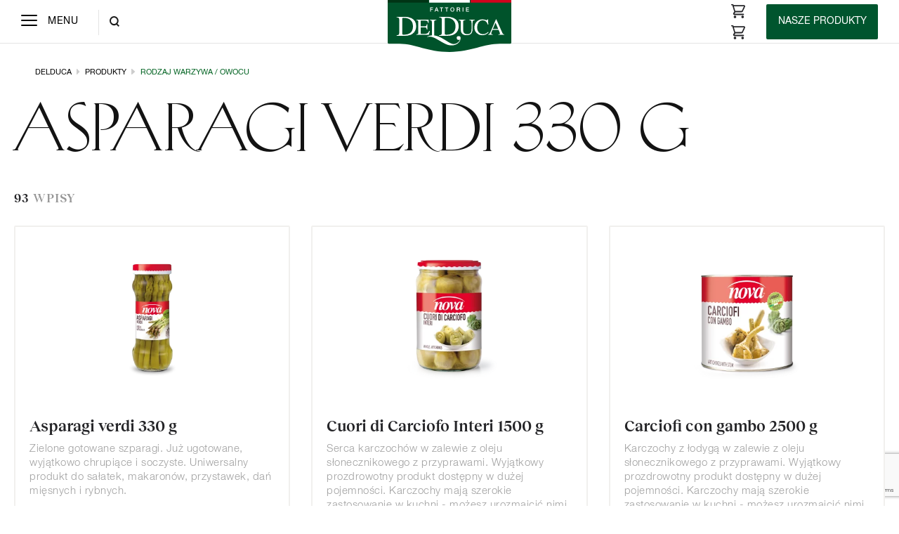

--- FILE ---
content_type: text/html; charset=UTF-8
request_url: https://delduca.pl/atrybuty/rodzaj-warzywa-owocu/
body_size: 11187
content:
<!doctype html>
<html lang="pl-PL">
<head>
    <meta charset="utf-8">
    <meta http-equiv="x-ua-compatible" content="ie=edge">
    <meta name="viewport" content="width=device-width, initial-scale=1, shrink-to-fit=no">
    <meta name='robots' content='index, follow, max-image-preview:large, max-snippet:-1, max-video-preview:-1' />
	<style>img:is([sizes="auto" i], [sizes^="auto," i]) { contain-intrinsic-size: 3000px 1500px }</style>
	
	<!-- This site is optimized with the Yoast SEO plugin v25.1 - https://yoast.com/wordpress/plugins/seo/ -->
	<title>Rodzaj warzywa / owocu Archives | Delduca - dystrybutor włoskich produktów spożywczych</title>
	<link rel="canonical" href="https://delduca.pl/atrybuty/rodzaj-warzywa-owocu/" />
	<link rel="next" href="https://delduca.pl/atrybuty/rodzaj-warzywa-owocu/page/2/" />
	<meta property="og:locale" content="pl_PL" />
	<meta property="og:type" content="article" />
	<meta property="og:title" content="Rodzaj warzywa / owocu Archives | Delduca - dystrybutor włoskich produktów spożywczych" />
	<meta property="og:url" content="https://delduca.pl/atrybuty/rodzaj-warzywa-owocu/" />
	<meta property="og:site_name" content="Delduca - dystrybutor włoskich produktów spożywczych" />
	<meta name="twitter:card" content="summary_large_image" />
	<script type="application/ld+json" class="yoast-schema-graph">{"@context":"https://schema.org","@graph":[{"@type":"CollectionPage","@id":"https://delduca.pl/atrybuty/rodzaj-warzywa-owocu/","url":"https://delduca.pl/atrybuty/rodzaj-warzywa-owocu/","name":"Rodzaj warzywa / owocu Archives | Delduca - dystrybutor włoskich produktów spożywczych","isPartOf":{"@id":"https://delduca.pl/#website"},"breadcrumb":{"@id":"https://delduca.pl/atrybuty/rodzaj-warzywa-owocu/#breadcrumb"},"inLanguage":"pl-PL"},{"@type":"BreadcrumbList","@id":"https://delduca.pl/atrybuty/rodzaj-warzywa-owocu/#breadcrumb","itemListElement":[{"@type":"ListItem","position":1,"name":"Home","item":"https://delduca.pl/"},{"@type":"ListItem","position":2,"name":"Rodzaj warzywa / owocu"}]},{"@type":"WebSite","@id":"https://delduca.pl/#website","url":"https://delduca.pl/","name":"Delduca - dystrybutor włoskich produktów spożywczych","description":"Produkty spożywcze kuchni włoskiej, sery i wędliny z Włoch","potentialAction":[{"@type":"SearchAction","target":{"@type":"EntryPoint","urlTemplate":"https://delduca.pl/?s={search_term_string}"},"query-input":{"@type":"PropertyValueSpecification","valueRequired":true,"valueName":"search_term_string"}}],"inLanguage":"pl-PL"}]}</script>
	<!-- / Yoast SEO plugin. -->


<link rel='dns-prefetch' href='//maps.googleapis.com' />
<link rel="alternate" type="application/rss+xml" title="Kanał Delduca - dystrybutor włoskich produktów spożywczych &raquo; Rodzaj warzywa / owocu Atrybut" href="https://delduca.pl/atrybuty/rodzaj-warzywa-owocu/feed/" />
<script type="text/javascript">
/* <![CDATA[ */
window._wpemojiSettings = {"baseUrl":"https:\/\/s.w.org\/images\/core\/emoji\/15.1.0\/72x72\/","ext":".png","svgUrl":"https:\/\/s.w.org\/images\/core\/emoji\/15.1.0\/svg\/","svgExt":".svg","source":{"concatemoji":"https:\/\/delduca.pl\/wp\/wp-includes\/js\/wp-emoji-release.min.js?ver=6.8.1"}};
/*! This file is auto-generated */
!function(i,n){var o,s,e;function c(e){try{var t={supportTests:e,timestamp:(new Date).valueOf()};sessionStorage.setItem(o,JSON.stringify(t))}catch(e){}}function p(e,t,n){e.clearRect(0,0,e.canvas.width,e.canvas.height),e.fillText(t,0,0);var t=new Uint32Array(e.getImageData(0,0,e.canvas.width,e.canvas.height).data),r=(e.clearRect(0,0,e.canvas.width,e.canvas.height),e.fillText(n,0,0),new Uint32Array(e.getImageData(0,0,e.canvas.width,e.canvas.height).data));return t.every(function(e,t){return e===r[t]})}function u(e,t,n){switch(t){case"flag":return n(e,"\ud83c\udff3\ufe0f\u200d\u26a7\ufe0f","\ud83c\udff3\ufe0f\u200b\u26a7\ufe0f")?!1:!n(e,"\ud83c\uddfa\ud83c\uddf3","\ud83c\uddfa\u200b\ud83c\uddf3")&&!n(e,"\ud83c\udff4\udb40\udc67\udb40\udc62\udb40\udc65\udb40\udc6e\udb40\udc67\udb40\udc7f","\ud83c\udff4\u200b\udb40\udc67\u200b\udb40\udc62\u200b\udb40\udc65\u200b\udb40\udc6e\u200b\udb40\udc67\u200b\udb40\udc7f");case"emoji":return!n(e,"\ud83d\udc26\u200d\ud83d\udd25","\ud83d\udc26\u200b\ud83d\udd25")}return!1}function f(e,t,n){var r="undefined"!=typeof WorkerGlobalScope&&self instanceof WorkerGlobalScope?new OffscreenCanvas(300,150):i.createElement("canvas"),a=r.getContext("2d",{willReadFrequently:!0}),o=(a.textBaseline="top",a.font="600 32px Arial",{});return e.forEach(function(e){o[e]=t(a,e,n)}),o}function t(e){var t=i.createElement("script");t.src=e,t.defer=!0,i.head.appendChild(t)}"undefined"!=typeof Promise&&(o="wpEmojiSettingsSupports",s=["flag","emoji"],n.supports={everything:!0,everythingExceptFlag:!0},e=new Promise(function(e){i.addEventListener("DOMContentLoaded",e,{once:!0})}),new Promise(function(t){var n=function(){try{var e=JSON.parse(sessionStorage.getItem(o));if("object"==typeof e&&"number"==typeof e.timestamp&&(new Date).valueOf()<e.timestamp+604800&&"object"==typeof e.supportTests)return e.supportTests}catch(e){}return null}();if(!n){if("undefined"!=typeof Worker&&"undefined"!=typeof OffscreenCanvas&&"undefined"!=typeof URL&&URL.createObjectURL&&"undefined"!=typeof Blob)try{var e="postMessage("+f.toString()+"("+[JSON.stringify(s),u.toString(),p.toString()].join(",")+"));",r=new Blob([e],{type:"text/javascript"}),a=new Worker(URL.createObjectURL(r),{name:"wpTestEmojiSupports"});return void(a.onmessage=function(e){c(n=e.data),a.terminate(),t(n)})}catch(e){}c(n=f(s,u,p))}t(n)}).then(function(e){for(var t in e)n.supports[t]=e[t],n.supports.everything=n.supports.everything&&n.supports[t],"flag"!==t&&(n.supports.everythingExceptFlag=n.supports.everythingExceptFlag&&n.supports[t]);n.supports.everythingExceptFlag=n.supports.everythingExceptFlag&&!n.supports.flag,n.DOMReady=!1,n.readyCallback=function(){n.DOMReady=!0}}).then(function(){return e}).then(function(){var e;n.supports.everything||(n.readyCallback(),(e=n.source||{}).concatemoji?t(e.concatemoji):e.wpemoji&&e.twemoji&&(t(e.twemoji),t(e.wpemoji)))}))}((window,document),window._wpemojiSettings);
/* ]]> */
</script>
<style id='wp-emoji-styles-inline-css' type='text/css'>

	img.wp-smiley, img.emoji {
		display: inline !important;
		border: none !important;
		box-shadow: none !important;
		height: 1em !important;
		width: 1em !important;
		margin: 0 0.07em !important;
		vertical-align: -0.1em !important;
		background: none !important;
		padding: 0 !important;
	}
</style>
<link rel='stylesheet' id='wp-block-library-css' href='https://delduca.pl/wp/wp-includes/css/dist/block-library/style.min.css?ver=6.8.1' type='text/css' media='all' />
<style id='safe-svg-svg-icon-style-inline-css' type='text/css'>
.safe-svg-cover{text-align:center}.safe-svg-cover .safe-svg-inside{display:inline-block;max-width:100%}.safe-svg-cover svg{height:100%;max-height:100%;max-width:100%;width:100%}

</style>
<style id='global-styles-inline-css' type='text/css'>
:root{--wp--preset--aspect-ratio--square: 1;--wp--preset--aspect-ratio--4-3: 4/3;--wp--preset--aspect-ratio--3-4: 3/4;--wp--preset--aspect-ratio--3-2: 3/2;--wp--preset--aspect-ratio--2-3: 2/3;--wp--preset--aspect-ratio--16-9: 16/9;--wp--preset--aspect-ratio--9-16: 9/16;--wp--preset--color--black: #000000;--wp--preset--color--cyan-bluish-gray: #abb8c3;--wp--preset--color--white: #ffffff;--wp--preset--color--pale-pink: #f78da7;--wp--preset--color--vivid-red: #cf2e2e;--wp--preset--color--luminous-vivid-orange: #ff6900;--wp--preset--color--luminous-vivid-amber: #fcb900;--wp--preset--color--light-green-cyan: #7bdcb5;--wp--preset--color--vivid-green-cyan: #00d084;--wp--preset--color--pale-cyan-blue: #8ed1fc;--wp--preset--color--vivid-cyan-blue: #0693e3;--wp--preset--color--vivid-purple: #9b51e0;--wp--preset--gradient--vivid-cyan-blue-to-vivid-purple: linear-gradient(135deg,rgba(6,147,227,1) 0%,rgb(155,81,224) 100%);--wp--preset--gradient--light-green-cyan-to-vivid-green-cyan: linear-gradient(135deg,rgb(122,220,180) 0%,rgb(0,208,130) 100%);--wp--preset--gradient--luminous-vivid-amber-to-luminous-vivid-orange: linear-gradient(135deg,rgba(252,185,0,1) 0%,rgba(255,105,0,1) 100%);--wp--preset--gradient--luminous-vivid-orange-to-vivid-red: linear-gradient(135deg,rgba(255,105,0,1) 0%,rgb(207,46,46) 100%);--wp--preset--gradient--very-light-gray-to-cyan-bluish-gray: linear-gradient(135deg,rgb(238,238,238) 0%,rgb(169,184,195) 100%);--wp--preset--gradient--cool-to-warm-spectrum: linear-gradient(135deg,rgb(74,234,220) 0%,rgb(151,120,209) 20%,rgb(207,42,186) 40%,rgb(238,44,130) 60%,rgb(251,105,98) 80%,rgb(254,248,76) 100%);--wp--preset--gradient--blush-light-purple: linear-gradient(135deg,rgb(255,206,236) 0%,rgb(152,150,240) 100%);--wp--preset--gradient--blush-bordeaux: linear-gradient(135deg,rgb(254,205,165) 0%,rgb(254,45,45) 50%,rgb(107,0,62) 100%);--wp--preset--gradient--luminous-dusk: linear-gradient(135deg,rgb(255,203,112) 0%,rgb(199,81,192) 50%,rgb(65,88,208) 100%);--wp--preset--gradient--pale-ocean: linear-gradient(135deg,rgb(255,245,203) 0%,rgb(182,227,212) 50%,rgb(51,167,181) 100%);--wp--preset--gradient--electric-grass: linear-gradient(135deg,rgb(202,248,128) 0%,rgb(113,206,126) 100%);--wp--preset--gradient--midnight: linear-gradient(135deg,rgb(2,3,129) 0%,rgb(40,116,252) 100%);--wp--preset--font-size--small: 13px;--wp--preset--font-size--medium: 20px;--wp--preset--font-size--large: 36px;--wp--preset--font-size--x-large: 42px;--wp--preset--spacing--20: 0.44rem;--wp--preset--spacing--30: 0.67rem;--wp--preset--spacing--40: 1rem;--wp--preset--spacing--50: 1.5rem;--wp--preset--spacing--60: 2.25rem;--wp--preset--spacing--70: 3.38rem;--wp--preset--spacing--80: 5.06rem;--wp--preset--shadow--natural: 6px 6px 9px rgba(0, 0, 0, 0.2);--wp--preset--shadow--deep: 12px 12px 50px rgba(0, 0, 0, 0.4);--wp--preset--shadow--sharp: 6px 6px 0px rgba(0, 0, 0, 0.2);--wp--preset--shadow--outlined: 6px 6px 0px -3px rgba(255, 255, 255, 1), 6px 6px rgba(0, 0, 0, 1);--wp--preset--shadow--crisp: 6px 6px 0px rgba(0, 0, 0, 1);}:where(body) { margin: 0; }.wp-site-blocks > .alignleft { float: left; margin-right: 2em; }.wp-site-blocks > .alignright { float: right; margin-left: 2em; }.wp-site-blocks > .aligncenter { justify-content: center; margin-left: auto; margin-right: auto; }:where(.is-layout-flex){gap: 0.5em;}:where(.is-layout-grid){gap: 0.5em;}.is-layout-flow > .alignleft{float: left;margin-inline-start: 0;margin-inline-end: 2em;}.is-layout-flow > .alignright{float: right;margin-inline-start: 2em;margin-inline-end: 0;}.is-layout-flow > .aligncenter{margin-left: auto !important;margin-right: auto !important;}.is-layout-constrained > .alignleft{float: left;margin-inline-start: 0;margin-inline-end: 2em;}.is-layout-constrained > .alignright{float: right;margin-inline-start: 2em;margin-inline-end: 0;}.is-layout-constrained > .aligncenter{margin-left: auto !important;margin-right: auto !important;}.is-layout-constrained > :where(:not(.alignleft):not(.alignright):not(.alignfull)){margin-left: auto !important;margin-right: auto !important;}body .is-layout-flex{display: flex;}.is-layout-flex{flex-wrap: wrap;align-items: center;}.is-layout-flex > :is(*, div){margin: 0;}body .is-layout-grid{display: grid;}.is-layout-grid > :is(*, div){margin: 0;}body{padding-top: 0px;padding-right: 0px;padding-bottom: 0px;padding-left: 0px;}a:where(:not(.wp-element-button)){text-decoration: underline;}:root :where(.wp-element-button, .wp-block-button__link){background-color: #32373c;border-width: 0;color: #fff;font-family: inherit;font-size: inherit;line-height: inherit;padding: calc(0.667em + 2px) calc(1.333em + 2px);text-decoration: none;}.has-black-color{color: var(--wp--preset--color--black) !important;}.has-cyan-bluish-gray-color{color: var(--wp--preset--color--cyan-bluish-gray) !important;}.has-white-color{color: var(--wp--preset--color--white) !important;}.has-pale-pink-color{color: var(--wp--preset--color--pale-pink) !important;}.has-vivid-red-color{color: var(--wp--preset--color--vivid-red) !important;}.has-luminous-vivid-orange-color{color: var(--wp--preset--color--luminous-vivid-orange) !important;}.has-luminous-vivid-amber-color{color: var(--wp--preset--color--luminous-vivid-amber) !important;}.has-light-green-cyan-color{color: var(--wp--preset--color--light-green-cyan) !important;}.has-vivid-green-cyan-color{color: var(--wp--preset--color--vivid-green-cyan) !important;}.has-pale-cyan-blue-color{color: var(--wp--preset--color--pale-cyan-blue) !important;}.has-vivid-cyan-blue-color{color: var(--wp--preset--color--vivid-cyan-blue) !important;}.has-vivid-purple-color{color: var(--wp--preset--color--vivid-purple) !important;}.has-black-background-color{background-color: var(--wp--preset--color--black) !important;}.has-cyan-bluish-gray-background-color{background-color: var(--wp--preset--color--cyan-bluish-gray) !important;}.has-white-background-color{background-color: var(--wp--preset--color--white) !important;}.has-pale-pink-background-color{background-color: var(--wp--preset--color--pale-pink) !important;}.has-vivid-red-background-color{background-color: var(--wp--preset--color--vivid-red) !important;}.has-luminous-vivid-orange-background-color{background-color: var(--wp--preset--color--luminous-vivid-orange) !important;}.has-luminous-vivid-amber-background-color{background-color: var(--wp--preset--color--luminous-vivid-amber) !important;}.has-light-green-cyan-background-color{background-color: var(--wp--preset--color--light-green-cyan) !important;}.has-vivid-green-cyan-background-color{background-color: var(--wp--preset--color--vivid-green-cyan) !important;}.has-pale-cyan-blue-background-color{background-color: var(--wp--preset--color--pale-cyan-blue) !important;}.has-vivid-cyan-blue-background-color{background-color: var(--wp--preset--color--vivid-cyan-blue) !important;}.has-vivid-purple-background-color{background-color: var(--wp--preset--color--vivid-purple) !important;}.has-black-border-color{border-color: var(--wp--preset--color--black) !important;}.has-cyan-bluish-gray-border-color{border-color: var(--wp--preset--color--cyan-bluish-gray) !important;}.has-white-border-color{border-color: var(--wp--preset--color--white) !important;}.has-pale-pink-border-color{border-color: var(--wp--preset--color--pale-pink) !important;}.has-vivid-red-border-color{border-color: var(--wp--preset--color--vivid-red) !important;}.has-luminous-vivid-orange-border-color{border-color: var(--wp--preset--color--luminous-vivid-orange) !important;}.has-luminous-vivid-amber-border-color{border-color: var(--wp--preset--color--luminous-vivid-amber) !important;}.has-light-green-cyan-border-color{border-color: var(--wp--preset--color--light-green-cyan) !important;}.has-vivid-green-cyan-border-color{border-color: var(--wp--preset--color--vivid-green-cyan) !important;}.has-pale-cyan-blue-border-color{border-color: var(--wp--preset--color--pale-cyan-blue) !important;}.has-vivid-cyan-blue-border-color{border-color: var(--wp--preset--color--vivid-cyan-blue) !important;}.has-vivid-purple-border-color{border-color: var(--wp--preset--color--vivid-purple) !important;}.has-vivid-cyan-blue-to-vivid-purple-gradient-background{background: var(--wp--preset--gradient--vivid-cyan-blue-to-vivid-purple) !important;}.has-light-green-cyan-to-vivid-green-cyan-gradient-background{background: var(--wp--preset--gradient--light-green-cyan-to-vivid-green-cyan) !important;}.has-luminous-vivid-amber-to-luminous-vivid-orange-gradient-background{background: var(--wp--preset--gradient--luminous-vivid-amber-to-luminous-vivid-orange) !important;}.has-luminous-vivid-orange-to-vivid-red-gradient-background{background: var(--wp--preset--gradient--luminous-vivid-orange-to-vivid-red) !important;}.has-very-light-gray-to-cyan-bluish-gray-gradient-background{background: var(--wp--preset--gradient--very-light-gray-to-cyan-bluish-gray) !important;}.has-cool-to-warm-spectrum-gradient-background{background: var(--wp--preset--gradient--cool-to-warm-spectrum) !important;}.has-blush-light-purple-gradient-background{background: var(--wp--preset--gradient--blush-light-purple) !important;}.has-blush-bordeaux-gradient-background{background: var(--wp--preset--gradient--blush-bordeaux) !important;}.has-luminous-dusk-gradient-background{background: var(--wp--preset--gradient--luminous-dusk) !important;}.has-pale-ocean-gradient-background{background: var(--wp--preset--gradient--pale-ocean) !important;}.has-electric-grass-gradient-background{background: var(--wp--preset--gradient--electric-grass) !important;}.has-midnight-gradient-background{background: var(--wp--preset--gradient--midnight) !important;}.has-small-font-size{font-size: var(--wp--preset--font-size--small) !important;}.has-medium-font-size{font-size: var(--wp--preset--font-size--medium) !important;}.has-large-font-size{font-size: var(--wp--preset--font-size--large) !important;}.has-x-large-font-size{font-size: var(--wp--preset--font-size--x-large) !important;}
:where(.wp-block-post-template.is-layout-flex){gap: 1.25em;}:where(.wp-block-post-template.is-layout-grid){gap: 1.25em;}
:where(.wp-block-columns.is-layout-flex){gap: 2em;}:where(.wp-block-columns.is-layout-grid){gap: 2em;}
:root :where(.wp-block-pullquote){font-size: 1.5em;line-height: 1.6;}
</style>
<link rel='stylesheet' id='contact-form-7-css' href='https://delduca.pl/app/plugins/contact-form-7/includes/css/styles.css?ver=6.0.6' type='text/css' media='all' />
<link rel='stylesheet' id='menu-image-css' href='https://delduca.pl/app/plugins/menu-image/includes/css/menu-image.css?ver=3.12' type='text/css' media='all' />
<link rel='stylesheet' id='dashicons-css' href='https://delduca.pl/wp/wp-includes/css/dashicons.min.css?ver=6.8.1' type='text/css' media='all' />
<link rel='stylesheet' id='custom-styles-css' href='https://delduca.pl/app/themes/delduca/resources/assets/styles/fix.css?ver=6.8.1' type='text/css' media='all' />
<link rel='stylesheet' id='sage/main.css-css' href='https://delduca.pl/app/themes/delduca/dist/styles/main_f27dfe5c.css' type='text/css' media='all' />
<script type="text/javascript" src="https://delduca.pl/wp/wp-includes/js/jquery/jquery.min.js?ver=3.7.1" id="jquery-core-js"></script>
<script type="text/javascript" src="https://delduca.pl/wp/wp-includes/js/jquery/jquery-migrate.min.js?ver=3.4.1" id="jquery-migrate-js"></script>
<link rel="https://api.w.org/" href="https://delduca.pl/wp-json/" /><link rel="EditURI" type="application/rsd+xml" title="RSD" href="https://delduca.pl/wp/xmlrpc.php?rsd" />
<meta name="generator" content="WordPress 6.8.1" />
<style type="text/css">.recentcomments a{display:inline !important;padding:0 !important;margin:0 !important;}</style><link rel="icon" href="https://delduca.pl/app/uploads/2019/02/favicon-36x36.png" sizes="32x32" />
<link rel="icon" href="https://delduca.pl/app/uploads/2019/02/favicon-235x235.png" sizes="192x192" />
<link rel="apple-touch-icon" href="https://delduca.pl/app/uploads/2019/02/favicon-235x235.png" />
<meta name="msapplication-TileImage" content="https://delduca.pl/app/uploads/2019/02/favicon-271x271.png" />
</head>

<script>
    window.dataLayer = window.dataLayer || [];
    function gtag() {
        dataLayer.push(arguments);
    }
    gtag("consent", "default", {
        ad_storage: "denied",
        ad_user_data: "denied", 
        ad_personalization: "denied",
        analytics_storage: "denied",
        functionality_storage: "denied",
        personalization_storage: "denied",
        security_storage: "granted",
        wait_for_update: 2000,
    });
    gtag("set", "ads_data_redaction", true);
    gtag("set", "url_passthrough", true);
</script>

<!-- Google Tag Manager -->
<script>
    (function(w, d, s, l, i) {
        w[l] = w[l] || [];
        w[l].push({
            'gtm.start': new Date().getTime()
            , event: 'gtm.js'
        });
        var f = d.getElementsByTagName(s)[0]
            , j = d.createElement(s)
            , dl = l != 'dataLayer' ? '&l=' + l : '';
        j.async = true;
        j.src =
            'https://www.googletagmanager.com/gtm.js?id=' + i + dl;
        f.parentNode.insertBefore(j, f);
    })(window, document, 'script', 'dataLayer', 'GTM-T87ZKQ9');

</script>
<!-- End Google Tag Manager -->

<body class="archive tax-attribute term-rodzaj-warzywa-owocu term-140 wp-theme-delducaresources app-data index-data archive-data taxonomy-data taxonomy-attribute-data taxonomy-attribute-rodzaj-warzywa-owocu-data">
    <!-- Google Tag Manager (noscript) -->
    <noscript><iframe src="https://www.googletagmanager.com/ns.html?id=GTM-T87ZKQ9" height="0" width="0" style="display:none;visibility:hidden"></iframe></noscript>
    <!-- End Google Tag Manager (noscript) -->

        <header class="page-header">
    <nav class="navbar navbar-white">
        <div class="navbar-primary">
    <button class="hamburger hamburger--squeeze hamburger-primary" type="button" data-target="#primaryNavigation" aria-label="Menu">
        <span class="hamburger-box">
            <span class="hamburger-inner"></span>
        </span>
        <span class="open-text">Menu</span>
        <span class="close-text">Zamknij</span>
    </button>

    <div class="collapse navbar-collapse preload" id="primaryNavigation">
        <div class="navbar-wrapper">
                        <ul id="menu-primary-navigation" class="navbar-nav preload"><li id="menu-item-149" class="menu-item menu-item-type-custom menu-item-object-custom menu-item-149"><a href="/produkty">Produkty Spożywcze</a></li>
<li id="menu-item-1112" class="menu-item menu-item-type-custom menu-item-object-custom menu-item-has-children menu-item-1112"><a>Oferta</a>
<ul class="sub-menu">
	<li id="menu-item-940" class="menu-item menu-item-type-post_type menu-item-object-page menu-item-940"><a href="https://delduca.pl/dla-restauracji/">Dla Restauracji</a></li>
	<li id="menu-item-939" class="menu-item menu-item-type-post_type menu-item-object-page menu-item-939"><a href="https://delduca.pl/dla-pizzerii/">Dla Pizzerii</a></li>
	<li id="menu-item-938" class="menu-item menu-item-type-post_type menu-item-object-page menu-item-938"><a href="https://delduca.pl/dla-delikatesow/">Dla Delikatesów</a></li>
	<li id="menu-item-937" class="menu-item menu-item-type-post_type menu-item-object-page menu-item-937"><a href="https://delduca.pl/dla-winiarni/">Dla Winiarni</a></li>
</ul>
</li>
<li id="menu-item-587" class="menu-item menu-item-type-post_type_archive menu-item-object-supplier menu-item-587"><a href="https://delduca.pl/producenci/">Nasi producenci</a></li>
<li id="menu-item-1110" class="menu-item menu-item-type-post_type menu-item-object-page menu-item-1110"><a href="https://delduca.pl/o-fattorie-delduca/">o&nbsp;Fattorie Del Duca</a></li>
<li id="menu-item-2110" class="menu-item menu-item-type-post_type menu-item-object-page menu-item-2110"><a href="https://delduca.pl/zostan-partnerem/">Współpraca B2B</a></li>
<li id="menu-item-5878" class="menu-item menu-item-type-post_type menu-item-object-page menu-item-5878"><a href="https://delduca.pl/accademia-polselli/">ACCADEMIA POLSELLI</a></li>
<li id="menu-item-1098" class="menu-item menu-item-type-post_type menu-item-object-page menu-item-1098"><a href="https://delduca.pl/blog/">Blog</a></li>
<li id="menu-item-3555" class="menu-item menu-item-type-custom menu-item-object-custom menu-item-3555"><a href="https://delduca.pl/przepisy/">Przepisy</a></li>
<li id="menu-item-1109" class="menu-item menu-item-type-post_type menu-item-object-page menu-item-1109"><a href="https://delduca.pl/kontakt/">Kontakt</a></li>
</ul>
            
            <div class="socials__container">
                <p>© 2026 Fattorie Del Duca</p>
                <span class="social-icons">
                    <a href="https://www.instagram.com/fattorie_del_duca/" target="_blank"><i class="fab fa-instagram"></i></a>
                    <a href="https://www.facebook.com/fattoriedelduca" target="_blank"><i class="fab fa-facebook-f"></i></a>
                </span>
            </div>
        </div>
    </div>

    <div class="navbar-backdrop"></div>

    <div class="header-search__container">
        <div class="navbar-backdrop"></div>
        <span id="headerSearchIcon" class="header-search__icon"></span>

        <div class="header-search__form-wrapper">
            <form role="search" method="get" autocomplete="off" class="header-search__form" action="https://delduca.pl/">
    <input type="submit" class="header-search__submit header-search__icon" value="Szukaj" />
    <input type="search" class="header-search__field" placeholder="Szukaj" value="" name="s" />
    <input type="hidden" name="post_type" value="product" />
    <button class="close-modal"><span></span></button>
</form>
        </div>
    </div>
</div>
        <a class="navbar-brand" href="https://delduca.pl/"><img src="https://delduca.pl/app/themes/delduca/dist/images/logo_new_5e70e767.svg" alt="Delduca - Dystrybutor Włoskich Produktów Spożywczych" /></a>
        <div class="navbar-products">
    <div class="header-account__link--container">
        <a href="https://b2b.delduca.pl/logowanie,7" class="header-account__link" rel="nofollow, noreferrer" target="_blank">
            <span class="desktop-text">Zamów kurierem online</span>
        </a>
        <a href="/zostan-partnerem" class="header-account__link hide-on-mobile" rel="nofollow, noreferrer" target="_blank">
            <span class="desktop-text">Zarejestruj się</span>
        </a>
    </div>

    <button class="hamburger hamburger--squeeze hamburger-products" type="button" data-target="#productsNavigation" aria-label="Products">
        <span class="hamburger-box">
            <span class="hamburger-inner"></span>
        </span>

        <span class="hamburger__text hamburger__text--closed">Nasze produkty</span>
        <span class="hamburger__text hamburger__text--open">Zamknij</span>
    </button>

    <div class="collapse navbar-collapse preload" id="productsNavigation">
                <ul id="menu-products-navigation" class="navbar-nav preload"><li id="menu-item-150" class="menu-item menu-item-type-taxonomy menu-item-object-product_cat menu-item-150"><a href="https://delduca.pl/produkty/alkohole/" class="menu-image-title-after menu-image-not-hovered"><img width="48" height="48" src="https://delduca.pl/app/uploads/2019/02/menu-icons-alkohole.svg" class="menu-image menu-image-title-after" alt="" decoding="async" loading="lazy" /><span class="menu-image-title-after menu-image-title">Alkohole</span></a></li>
<li id="menu-item-163" class="menu-item menu-item-type-taxonomy menu-item-object-product_cat menu-item-163"><a href="https://delduca.pl/produkty/wedliny/" class="menu-image-title-after menu-image-not-hovered"><img width="48" height="48" src="https://delduca.pl/app/uploads/2019/02/menu-icons-w-dliny.svg" class="menu-image menu-image-title-after" alt="" decoding="async" loading="lazy" /><span class="menu-image-title-after menu-image-title">Wędliny</span></a></li>
<li id="menu-item-155" class="menu-item menu-item-type-taxonomy menu-item-object-product_cat menu-item-155"><a href="https://delduca.pl/produkty/mieso-i-ryby/" class="menu-image-title-after menu-image-not-hovered"><img width="48" height="48" src="https://delduca.pl/app/uploads/2019/02/menu-icons-ryby-i-mieso.svg" class="menu-image menu-image-title-after" alt="" decoding="async" loading="lazy" /><span class="menu-image-title-after menu-image-title">Mięso i&nbsp;ryby</span></a></li>
<li id="menu-item-160" class="menu-item menu-item-type-taxonomy menu-item-object-product_cat menu-item-160"><a href="https://delduca.pl/produkty/sery/" class="menu-image-title-after menu-image-not-hovered"><img width="48" height="48" src="https://delduca.pl/app/uploads/2019/02/menu-icons-sery.svg" class="menu-image menu-image-title-after" alt="" decoding="async" loading="lazy" /><span class="menu-image-title-after menu-image-title">Sery</span></a></li>
<li id="menu-item-152" class="menu-item menu-item-type-taxonomy menu-item-object-product_cat menu-item-152"><a href="https://delduca.pl/produkty/makarony-i-ryze/" class="menu-image-title-after menu-image-not-hovered"><img width="48" height="48" src="https://delduca.pl/app/uploads/2019/02/menu-icons-makarony.svg" class="menu-image menu-image-title-after" alt="" decoding="async" loading="lazy" /><span class="menu-image-title-after menu-image-title">Makarony i&nbsp;ryże</span></a></li>
<li id="menu-item-153" class="menu-item menu-item-type-taxonomy menu-item-object-product_cat menu-item-153"><a href="https://delduca.pl/produkty/maki/" class="menu-image-title-after menu-image-not-hovered"><img width="48" height="48" src="https://delduca.pl/app/uploads/2019/02/menu-icons-m-ka.svg" class="menu-image menu-image-title-after" alt="" decoding="async" loading="lazy" /><span class="menu-image-title-after menu-image-title">Mąki</span></a></li>
<li id="menu-item-162" class="menu-item menu-item-type-taxonomy menu-item-object-product_cat menu-item-162"><a href="https://delduca.pl/produkty/trufle-i-grzyby/" class="menu-image-title-after menu-image-not-hovered"><img width="48" height="48" src="https://delduca.pl/app/uploads/2019/02/menu-icons-grzyby.svg" class="menu-image menu-image-title-after" alt="" decoding="async" loading="lazy" /><span class="menu-image-title-after menu-image-title">Trufle i&nbsp;grzyby</span></a></li>
<li id="menu-item-156" class="menu-item menu-item-type-taxonomy menu-item-object-product_cat menu-item-156"><a href="https://delduca.pl/produkty/napoje/" class="menu-image-title-after menu-image-not-hovered"><img width="48" height="48" src="https://delduca.pl/app/uploads/2019/02/menu-icons-napoje.svg" class="menu-image menu-image-title-after" alt="" decoding="async" loading="lazy" /><span class="menu-image-title-after menu-image-title">Napoje</span></a></li>
<li id="menu-item-154" class="menu-item menu-item-type-taxonomy menu-item-object-product_cat menu-item-154"><a href="https://delduca.pl/produkty/marynaty-salsy-i-przyprawy/" class="menu-image-title-after menu-image-not-hovered"><img width="48" height="48" src="https://delduca.pl/app/uploads/2019/02/menu-icons-przyprawy.svg" class="menu-image menu-image-title-after" alt="" decoding="async" loading="lazy" /><span class="menu-image-title-after menu-image-title">Marynaty, salsy i&nbsp;przyprawy</span></a></li>
<li id="menu-item-157" class="menu-item menu-item-type-taxonomy menu-item-object-product_cat menu-item-157"><a href="https://delduca.pl/produkty/oliwy-i-octy/" class="menu-image-title-after menu-image-not-hovered"><img width="48" height="48" src="https://delduca.pl/app/uploads/2019/02/menu-icons-oliwy-i-octy.svg" class="menu-image menu-image-title-after" alt="" decoding="async" loading="lazy" /><span class="menu-image-title-after menu-image-title">Oliwy i&nbsp;octy</span></a></li>
<li id="menu-item-159" class="menu-item menu-item-type-taxonomy menu-item-object-product_cat menu-item-159"><a href="https://delduca.pl/produkty/pomidory/" class="menu-image-title-after menu-image-not-hovered"><img width="48" height="48" src="https://delduca.pl/app/uploads/2019/02/menu-icons-pomidory.svg" class="menu-image menu-image-title-after" alt="" decoding="async" loading="lazy" /><span class="menu-image-title-after menu-image-title">Pomidory</span></a></li>
<li id="menu-item-161" class="menu-item menu-item-type-taxonomy menu-item-object-product_cat menu-item-161"><a href="https://delduca.pl/produkty/slodycze-i-kawa/" class="menu-image-title-after menu-image-not-hovered"><img width="48" height="48" src="https://delduca.pl/app/uploads/2019/02/menu-icons-kawa.svg" class="menu-image menu-image-title-after" alt="" decoding="async" loading="lazy" /><span class="menu-image-title-after menu-image-title">Słodycze i&nbsp;kawa</span></a></li>
<li id="menu-item-158" class="menu-item menu-item-type-taxonomy menu-item-object-product_cat menu-item-158"><a href="https://delduca.pl/produkty/pieczywo/" class="menu-image-title-after menu-image-not-hovered"><img width="48" height="48" src="https://delduca.pl/app/uploads/2019/02/menu-icons-chleb.svg" class="menu-image menu-image-title-after" alt="" decoding="async" loading="lazy" /><span class="menu-image-title-after menu-image-title">Pieczywo</span></a></li>
<li id="menu-item-151" class="menu-item menu-item-type-taxonomy menu-item-object-product_cat menu-item-151"><a href="https://delduca.pl/produkty/inne/" class="menu-image-title-after menu-image-not-hovered"><img width="48" height="48" src="https://delduca.pl/app/uploads/2019/02/menu-icons-inne.svg" class="menu-image menu-image-title-after" alt="" decoding="async" loading="lazy" /><span class="menu-image-title-after menu-image-title">Inne</span></a></li>
</ul>
                <a href="https://delduca.pl/produkty/" class="btn-green d-flex mx-auto">Zobacz wszystkie</a>
    </div>

    <div class="navbar-backdrop"></div>

</div>    </nav>
</header>
    <div class="wrap container-fluid" role="document">
        <main class="main">
              <div class="full-width">
    <div class="breadcrumbs" typeof="BreadcrumbList">
    <div class="container">
        <!-- Breadcrumb NavXT 7.4.1 -->
<span property="itemListElement" typeof="ListItem"><a property="item" typeof="WebPage" title="Przejdź to strony głównej" href="https://delduca.pl" class="home"><span property="name">Delduca</span></a><meta property="position" content="1"></span><i class="fas fa-caret-right"></i><span property="itemListElement" typeof="ListItem"><a property="item" typeof="WebPage" title="Przejdź do Produkty" href="https://delduca.pl/produkty/" class="archive post-product-archive"><span property="name">Produkty</span></a><meta property="position" content="2"></span><i class="fas fa-caret-right"></i><span property="itemListElement" typeof="ListItem"><span property="name">Rodzaj warzywa / owocu</span><meta property="position" content="3"></span>    </div>
</div>
    <div class="container">
      <div class="blog-header">
        <h1 class="h1-title">Asparagi verdi 330 g</h1>

        <div class="toolbar-container ivn-toolbar">
          <div class="counter-container">
            <span>93</span> wpisy
          </div>
        </div>
      </div>

      <div class="product-content row">
                 <a href="https://delduca.pl/produkt/asparagi-verdi-330-g/" class="block-product col-sm-6 col-lg-4">
      <div class="block-img">
                        <img class="lozad"
           src="https://delduca.pl/app/themes/delduca/dist/images/placeholder_cdc6ef86.svg"
           data-src="https://delduca.pl/app/uploads/2025/07/dataentry_prodotti_retail_nova–38-315x315.png"
           alt="Delduca - placeholder"/>
      <div class="badges-container mobile-display-none">
                      </div>
    </div>
    <div class="block-content">
    <span class="block-manufacturer"></span>

    <h2 class="block-title">Asparagi verdi 330 g</h2>

    <div class="badges-container-mobile">
                </div>

    <p class="block-description">Zielone gotowane szparagi. Już ugotowane, wyjątkowo chrupiące i&nbsp;soczyste. Uniwersalny produkt do&nbsp;sałatek, makaronów, przystawek, dań mięsnych i&nbsp;rybnych.</p>
  </div>
  
</a>
                 <a href="https://delduca.pl/produkt/cuori-di-carciofo-interi-1500-g/" class="block-product col-sm-6 col-lg-4">
      <div class="block-img">
                        <img class="lozad"
           src="https://delduca.pl/app/themes/delduca/dist/images/placeholder_cdc6ef86.svg"
           data-src="https://delduca.pl/app/uploads/2025/07/pol_pl_Serca-karczocha-Cuori-di-Carciofo-Nova-280-g-2781_2-315x315.png"
           alt="Delduca - placeholder"/>
      <div class="badges-container mobile-display-none">
                      </div>
    </div>
    <div class="block-content">
    <span class="block-manufacturer"></span>

    <h2 class="block-title">Cuori di Carciofo Interi 1500 g</h2>

    <div class="badges-container-mobile">
                </div>

    <p class="block-description">Serca karczochów w&nbsp;zalewie z&nbsp;oleju słonecznikowego z&nbsp;przyprawami. Wyjątkowy prozdrowotny produkt dostępny w&nbsp;dużej pojemności. Karczochy mają szerokie zastosowanie w&nbsp;kuchni - możesz urozmaicić nimi pizzę (capricciosa, 4 stagioni), sałatki, panini, danie makaronowe lub aperitivo.</p>
  </div>
  
</a>
                 <a href="https://delduca.pl/produkt/carciofi-con-gambo-2500-g/" class="block-product col-sm-6 col-lg-4">
      <div class="block-img">
                        <img class="lozad"
           src="https://delduca.pl/app/themes/delduca/dist/images/placeholder_cdc6ef86.svg"
           data-src="https://delduca.pl/app/uploads/2025/07/dataentry_prodotti_nova-17-1-315x315.png"
           alt="Delduca - placeholder"/>
      <div class="badges-container mobile-display-none">
                      </div>
    </div>
    <div class="block-content">
    <span class="block-manufacturer"></span>

    <h2 class="block-title">Carciofi con gambo 2500 g</h2>

    <div class="badges-container-mobile">
                </div>

    <p class="block-description">Karczochy z&nbsp;łodygą w&nbsp;zalewie z&nbsp;oleju słonecznikowego z&nbsp;przyprawami. Wyjątkowy prozdrowotny produkt dostępny w&nbsp;dużej pojemności. Karczochy mają szerokie zastosowanie w&nbsp;kuchni - możesz urozmaicić nimi pizzę (capricciosa, 4 stagioni), sałatki, panini, danie makaronowe lub aperitivo.</p>
  </div>
  
</a>
                 <a href="https://delduca.pl/produkt/crema-di-radicchio-200-g/" class="block-product col-sm-6 col-lg-4">
      <div class="block-img">
                        <img class="lozad"
           src="https://delduca.pl/app/themes/delduca/dist/images/placeholder_cdc6ef86.svg"
           data-src="https://delduca.pl/app/uploads/2025/06/prodotti_200g-crema-di-radicchio_500x500-315x315.png"
           alt="Delduca - placeholder"/>
      <div class="badges-container mobile-display-none">
                      </div>
    </div>
    <div class="block-content">
    <span class="block-manufacturer"></span>

    <h2 class="block-title">Crema di radicchio 200 g</h2>

    <div class="badges-container-mobile">
                </div>

    <p class="block-description">Krem z&nbsp;czerwonej cykorii radicchio z&nbsp;parmezanem, olejem słonecznikowym. Doskonały do&nbsp;makaronu, ryżu i&nbsp;na&nbsp;grzanki.</p>
  </div>
  
</a>
                 <a href="https://delduca.pl/produkt/capperi-al-sale-900-g/" class="block-product col-sm-6 col-lg-4">
      <div class="block-img">
                        <img class="lozad"
           src="https://delduca.pl/app/themes/delduca/dist/images/placeholder_cdc6ef86.svg"
           data-src="https://delduca.pl/app/uploads/2025/04/Capperi-al-sale_1000g-1-315x315.png"
           alt="Delduca - placeholder"/>
      <div class="badges-container mobile-display-none">
                      </div>
    </div>
    <div class="block-content">
    <span class="block-manufacturer"> Citres </span>

    <h2 class="block-title">Capperi al sale 900 g</h2>

    <div class="badges-container-mobile">
                </div>

    <p class="block-description">Włoskie kapary o&nbsp;średnim rozmiarze w&nbsp;soli. Znakomite do&nbsp;aromatyzowania potraw. Pasują do&nbsp;większości dań począwszy od&nbsp;mięs, po&nbsp;ryby i&nbsp;makarony.</p>
  </div>
  
</a>
                 <a href="https://delduca.pl/produkt/olive-bella-di-cerignola-1900-g/" class="block-product col-sm-6 col-lg-4">
      <div class="block-img">
                        <img class="lozad"
           src="https://delduca.pl/app/themes/delduca/dist/images/placeholder_cdc6ef86.svg"
           data-src="https://delduca.pl/app/uploads/2025/02/0041869-229x315.jpg"
           alt="Delduca - placeholder"/>
      <div class="badges-container mobile-display-none">
                      </div>
    </div>
    <div class="block-content">
    <span class="block-manufacturer"></span>

    <h2 class="block-title">Olive Bella Di Cerignola 1900 g</h2>

    <div class="badges-container-mobile">
                </div>

    <p class="block-description">Zielone oliwki niedrylowane. Wyjątkowość zawdzięczają włoskiemu pochodzeniu (100%) i&nbsp;wielkości - na&nbsp;pewno zobaczysz je&nbsp;na&nbsp;regale! Idealne jako bohaterki wyśmienitego aperitifu.</p>
  </div>
  
</a>
                 <a href="https://delduca.pl/produkt/carciofi-rustici-520-g/" class="block-product col-sm-6 col-lg-4">
      <div class="block-img">
                        <img class="lozad"
           src="https://delduca.pl/app/themes/delduca/dist/images/placeholder_cdc6ef86.svg"
           data-src="https://delduca.pl/app/uploads/2024/12/Carciofini-Rustici-540g-500x500-1-315x315.png"
           alt="Delduca - placeholder"/>
      <div class="badges-container mobile-display-none">
                      </div>
    </div>
    <div class="block-content">
    <span class="block-manufacturer"> Citres </span>

    <h2 class="block-title">Carciofi Rustici 520 g</h2>

    <div class="badges-container-mobile">
                </div>

    <p class="block-description">Pasteryzowane karczochy w&nbsp;zalewie z&nbsp;oleju oraz&nbsp;w&nbsp;przyprawach. wyróżniają się niską zawartością octu, dzięki czemu idealnie pasują do&nbsp;focacci, pizzy i&nbsp;innych wytrawnych wypieków, nie&nbsp;pozostawiając kwaśnego posmaku na&nbsp;potrawie.</p>
  </div>
  
</a>
                 <a href="https://delduca.pl/produkt/pasta-z-zielonych-pomidorow-100-g/" class="block-product col-sm-6 col-lg-4">
      <div class="block-img">
                        <img class="lozad"
           src="https://delduca.pl/app/themes/delduca/dist/images/placeholder_cdc6ef86.svg"
           data-src="https://delduca.pl/app/uploads/2024/09/PATE-DI-POMODORI-VERDI-PTVG0100-WEB_1-315x315.jpg"
           alt="Delduca - placeholder"/>
      <div class="badges-container mobile-display-none">
                      </div>
    </div>
    <div class="block-content">
    <span class="block-manufacturer"> I Contadini </span>

    <h2 class="block-title">Patè di Pomodori Verdi 100 g</h2>

    <div class="badges-container-mobile">
                </div>

    <p class="block-description">Pesto z&nbsp;zielonych pomidorów, z&nbsp;dodatkiem kaparów i&nbsp;bakłażanów.  Doprawione zostało oliwą z&nbsp;oliwek extra virgin. Wyjątkowo pasuje do&nbsp;makaronu (do&nbsp;ugotowanego makaronu dodaj pesto oraz&nbsp;tarty ser), a&nbsp;także do&nbsp;chrupiącej bruschetty, crostini i&nbsp;innych przekąsek.</p>
  </div>
  
</a>
                 <a href="https://delduca.pl/produkt/peperoni-salentini-piccanti-230-g/" class="block-product col-sm-6 col-lg-4">
      <div class="block-img">
                        <img class="lozad"
           src="https://delduca.pl/app/themes/delduca/dist/images/placeholder_cdc6ef86.svg"
           data-src="https://delduca.pl/app/uploads/2024/09/peperoni-salentini-1-315x315.jpg"
           alt="Delduca - placeholder"/>
      <div class="badges-container mobile-display-none">
                      </div>
    </div>
    <div class="block-content">
    <span class="block-manufacturer"> I Contadini </span>

    <h2 class="block-title">Peperoni Salentini Piccanti 230 g</h2>

    <div class="badges-container-mobile">
                </div>

    <p class="block-description">Ostre salentyńskie papryczki "cornetti" w&nbsp;zalewie z&nbsp;oliwą z&nbsp;oliwek extra virgin. Pikantne krążki papryki, których&nbsp;smakiem możesz cieszyć się cały rok. Produkt uniwersalny - świetny na&nbsp;deskę serów i&nbsp;wędlin w&nbsp;odsłonie "na ostro" lub na&nbsp;kawałek chrupiącego chleba, tak&nbsp;po&nbsp;prostu.</p>
  </div>
  
</a>
                 <a href="https://delduca.pl/produkt/zucchine-essiccate-al-sole-230-g/" class="block-product col-sm-6 col-lg-4">
      <div class="block-img">
                        <img class="lozad"
           src="https://delduca.pl/app/themes/delduca/dist/images/placeholder_cdc6ef86.svg"
           data-src="https://delduca.pl/app/uploads/2024/09/Zucchine-essiccate-al-sole-ZCSE0230X6-WEB-1-315x315.jpg"
           alt="Delduca - placeholder"/>
      <div class="badges-container mobile-display-none">
                      </div>
    </div>
    <div class="block-content">
    <span class="block-manufacturer"> I Contadini </span>

    <h2 class="block-title">Zucchine Essiccate al Sole 230 g</h2>

    <div class="badges-container-mobile">
                </div>

    <p class="block-description">Marynowane w&nbsp;oleju i&nbsp;oliwie chrupiące i&nbsp;suszone cukinie. Doprawione w&nbsp;stylu śródziemnomorskim, ze&nbsp;świeżą miętą oraz&nbsp;papryczką peperoncino. Doskonałe jako przystawka lub dodatek do&nbsp;dań, ale&nbsp;także jako sos do&nbsp;sałatek ryżowych lub makaronów na&nbsp;zimno lub jako dodatek do&nbsp;pizzy. Słońce na&nbsp;talerzu!</p>
  </div>
  
</a>
              </div>

      <div class="pagination">
        <span aria-current="page" class="page-numbers current">1</span>
<a class="page-numbers" href="https://delduca.pl/atrybuty/rodzaj-warzywa-owocu/page/2/">2</a>
<a class="page-numbers" href="https://delduca.pl/atrybuty/rodzaj-warzywa-owocu/page/3/">3</a>
<span class="page-numbers dots">&hellip;</span>
<a class="page-numbers" href="https://delduca.pl/atrybuty/rodzaj-warzywa-owocu/page/10/">10</a>
<a class="next page-numbers" href="https://delduca.pl/atrybuty/rodzaj-warzywa-owocu/page/2/">Następne &raquo;</a>
      </div>
    </div>
      </div>

  <section class="cta full-width">
    <div class="container">
        <div class="cta__title">
            <span class="h-green cta__title--subtitle">Skontaktuj się z nami i rozpocznij współpracę</span>

            <h2 class="h4 cta__title--title">
                Zachwyć podniebienia swoich klientów
            </h2>
        </div>
        <a href="https://delduca.pl/kontakt/" class="btn-green">STRONA KONTAKTOWA</a>
    </div>
</section>
        </main>
            </div>
        <footer class="page-footer">
    <div class="page-footer__content row container">
        <div class="row footer-nav col-xl-5">
            <div class="col-sm-4 mobile_row">
                                <ul id="menu-stopka-oferta" class=""><li id="menu-item-4346" class="menu-item menu-item-type-custom menu-item-object-custom menu-item-has-children menu-item-4346"><a>OFERTA</a>
<ul class="sub-menu">
	<li id="menu-item-621" class="menu-item menu-item-type-post_type_archive menu-item-object-product menu-item-621"><a href="https://delduca.pl/produkty/">Nasze produkty</a></li>
	<li id="menu-item-1280" class="menu-item menu-item-type-post_type menu-item-object-page menu-item-1280"><a href="https://delduca.pl/dla-restauracji/">Dla restauracji</a></li>
	<li id="menu-item-1279" class="menu-item menu-item-type-post_type menu-item-object-page menu-item-1279"><a href="https://delduca.pl/dla-pizzerii/">Dla pizzerii</a></li>
	<li id="menu-item-1278" class="menu-item menu-item-type-post_type menu-item-object-page menu-item-1278"><a href="https://delduca.pl/dla-delikatesow/">Dla delikatesów</a></li>
</ul>
</li>
</ul>
                            </div>
            <div class="col-sm-4 mobile_row">
                                <ul id="menu-zamowienia-stopka" class=""><li id="menu-item-4347" class="menu-item menu-item-type-custom menu-item-object-custom menu-item-has-children menu-item-4347"><a>ZAMÓWIENIA</a>
<ul class="sub-menu">
	<li id="menu-item-1277" class="menu-item menu-item-type-post_type menu-item-object-page menu-item-1277"><a href="https://delduca.pl/zostan-partnerem/">Współpraca B2B</a></li>
	<li id="menu-item-1275" class="menu-item menu-item-type-post_type menu-item-object-page menu-item-1275"><a href="https://delduca.pl/warunki-dostawy/">Warunki dostaw</a></li>
	<li id="menu-item-1276" class="menu-item menu-item-type-post_type menu-item-object-page menu-item-privacy-policy menu-item-1276"><a rel="privacy-policy" href="https://delduca.pl/regulamin/">Regulamin</a></li>
	<li id="menu-item-4382" class="menu-item menu-item-type-post_type menu-item-object-page menu-item-4382"><a href="https://delduca.pl/polityka-prywatnosci/">Polityka prywatności</a></li>
</ul>
</li>
</ul>
                            </div>
            <div class="col-sm-4 mobile_row">
                                <ul id="menu-pozostale" class=""><li id="menu-item-4348" class="menu-item menu-item-type-custom menu-item-object-custom menu-item-has-children menu-item-4348"><a>POZOSTAŁE</a>
<ul class="sub-menu">
	<li id="menu-item-1282" class="menu-item menu-item-type-post_type menu-item-object-page menu-item-1282"><a href="https://delduca.pl/o-fattorie-delduca/">o&nbsp;Fattorie Del Duca</a></li>
	<li id="menu-item-618" class="menu-item menu-item-type-custom menu-item-object-custom menu-item-618"><a href="/producenci">Nasi producenci</a></li>
	<li id="menu-item-1283" class="menu-item menu-item-type-post_type menu-item-object-page menu-item-1283"><a href="https://delduca.pl/blog/">Blog</a></li>
	<li id="menu-item-1281" class="menu-item menu-item-type-post_type menu-item-object-page menu-item-1281"><a href="https://delduca.pl/kontakt/">Kontakt</a></li>
</ul>
</li>
</ul>
                            </div>

        </div>
        <div class="col-xl-3"></div>
        <div class="company-data row col-xl-4 mobile_row active">
            <span class="h-green d-block d-sm-none w-100">Kontakt</span>
            <div class="col-sm-4 col-xl-12 mobile_no-padding">
                <ul class="mb-2">
                    <li>
                        <p>
                            Fattorie Del Duca sp. z o.o.
                        </p>
                    </li>
                    <li>
                        <p>ul. Ekranowa 2, 32-085 Modlniczka</p>
                    </li>
                </ul>
            </div>
            <div class="col-6 col-sm-4 col-xl-5 mobile_no-padding">
                <ul>
                    <li>
                        <a href="mailto:biuro@delduca.pl">biuro@delduca.pl</a>
                    </li>
                    <li>
                        <p>NIP: 7123162100</p>
                    </li>

                </ul>
            </div>
            <div class="col-6 col-sm-4 col-xl-7 mobile_no-padding">
                <div class="cta__content">
                    <div class="cta__content--contact-info">
                        <div class="cta__content--phones">
                            <div class="cta__content--phone">
                                <a id="ctaNumber" class="phone-number" href="tel:+48506510029">+48 506 510 029</a>
                                <a id="showCTANumber" href="">Zobacz numer</a>
                            </div>
                            <div class="cta__content--phone">
                                <a id="ctaNumberTwo" class="phone-number" href="tel:+48122851640">+48 12 285 16 40</a>
                                <a id="showCTANumberTwo" href="">Zobacz numer</a>
                            </div>
                        </div>
                    </div>
                </div>
            </div>
            <div class="socials__container col-12 d-none d-sm-block mobile_no-padding">
                <span class="social-icons">
                    <a href="https://www.instagram.com/fattorie_del_duca/" target="_blank"><i class="fab fa-instagram"></i></a>
                </span>
                <span class="social-icons">
                    <a href="https://www.facebook.com/fattoriedelduca" target="_blank"><i class="fab fa-facebook-f"></i></a>
                </span>
            </div>
        </div>
        <div class="socials__container col-12 d-block d-sm-none">
            <span class="social-icons">
                <a href="https://www.instagram.com/fattorie_del_duca/" target="_blank"><i class="fab fa-instagram"></i></a>
            </span>
            <span class="social-icons">
                <a href="https://www.facebook.com/fattoriedelduca" target="_blank"><i class="fab fa-facebook-f"></i></a>
            </span>
        </div>
    </div>
    <div class="copyright">
        <p class="copyright__text">© 2026 FATTORIE DEL DUCA. MADE WITH LOVE BY 
            <a href="https://ivision.pl/" target="_blank" class="copyright__link">IVN™</a>
        </p>
    </div>
</footer>

<div class="modal fade modal-info" id="infoModal" tabindex="-1" role="dialog"
     aria-hidden="true">
    <div class="modal-header">
        <button id="infoClose" type="button" class="close-modal" data-dismiss="modal" aria-label="Close">
            <span aria-hidden="true"></span>
        </button>
    </div>
    <div class="modal-dialog modal-dialog-centered" role="document">
        <div class="modal-content">
            <div class="modal-body">
                <img class="modal-info--img" src="https://delduca.pl/app/themes/delduca/dist/images/ic-info_c8da6fdb.svg" alt="Delduca - informacje"/>

                <div class="modal-info__content">
                    <span class="modal-info__content--title"></span>
                    <p><a href="https://horeca.exposupport.pl/visitor/register?fbclid=IwAR3aAdxnUIzxQIj3MNEMiTOeBitwaVq3JgUHBoQbNETwh16Ppzg5SAl1c0g&amp;p=TwVVnvunQ2c="><img class="aligncenter wp-image-3766 size-full" src="https://delduca.pl/app/uploads/2021/10/pop-upFiera.png" alt="" width="1615" height="969" /></a>

&nbsp;</p>
                    <div class="modal-info__content--actions-container">
                                                    <button class="btn-green" data-dismiss="modal" aria-label="Close">
                                Zamknij
                            </button>
                                            </div>
                </div>
            </div>
        </div>
    </div>    <script type="speculationrules">
{"prefetch":[{"source":"document","where":{"and":[{"href_matches":"\/*"},{"not":{"href_matches":["\/wp\/wp-*.php","\/wp\/wp-admin\/*","\/app\/uploads\/*","\/app\/*","\/app\/plugins\/*","\/app\/themes\/delduca\/resources\/*","\/*\\?(.+)"]}},{"not":{"selector_matches":"a[rel~=\"nofollow\"]"}},{"not":{"selector_matches":".no-prefetch, .no-prefetch a"}}]},"eagerness":"conservative"}]}
</script>
<script type="text/javascript" src="https://delduca.pl/wp/wp-includes/js/dist/hooks.min.js?ver=4d63a3d491d11ffd8ac6" id="wp-hooks-js"></script>
<script type="text/javascript" src="https://delduca.pl/wp/wp-includes/js/dist/i18n.min.js?ver=5e580eb46a90c2b997e6" id="wp-i18n-js"></script>
<script type="text/javascript" id="wp-i18n-js-after">
/* <![CDATA[ */
wp.i18n.setLocaleData( { 'text direction\u0004ltr': [ 'ltr' ] } );
/* ]]> */
</script>
<script type="text/javascript" src="https://delduca.pl/app/plugins/contact-form-7/includes/swv/js/index.js?ver=6.0.6" id="swv-js"></script>
<script type="text/javascript" id="contact-form-7-js-before">
/* <![CDATA[ */
var wpcf7 = {
    "api": {
        "root": "https:\/\/delduca.pl\/wp-json\/",
        "namespace": "contact-form-7\/v1"
    }
};
/* ]]> */
</script>
<script type="text/javascript" src="https://delduca.pl/app/plugins/contact-form-7/includes/js/index.js?ver=6.0.6" id="contact-form-7-js"></script>
<script type="text/javascript" src="https://www.google.com/recaptcha/api.js?render=6LchIJAqAAAAAKkJK1xsfUcSUyb6zXqEM9m41cjk&amp;ver=3.0" id="google-recaptcha-js"></script>
<script type="text/javascript" src="https://delduca.pl/wp/wp-includes/js/dist/vendor/wp-polyfill.min.js?ver=3.15.0" id="wp-polyfill-js"></script>
<script type="text/javascript" id="wpcf7-recaptcha-js-before">
/* <![CDATA[ */
var wpcf7_recaptcha = {
    "sitekey": "6LchIJAqAAAAAKkJK1xsfUcSUyb6zXqEM9m41cjk",
    "actions": {
        "homepage": "homepage",
        "contactform": "contactform"
    }
};
/* ]]> */
</script>
<script type="text/javascript" src="https://delduca.pl/app/plugins/contact-form-7/modules/recaptcha/index.js?ver=6.0.6" id="wpcf7-recaptcha-js"></script>
<script type="text/javascript" src="https://maps.googleapis.com/maps/api/js?key=AIzaSyBR91Q6t12B-AA9mf0F1PdO5QF9YeqDk5Y" id="google-maps-js"></script>
<script type="text/javascript" src="https://delduca.pl/app/themes/delduca/dist/scripts/main_f27dfe5c.js" id="sage/main.js-js"></script>
</body>
</html>


--- FILE ---
content_type: text/html; charset=utf-8
request_url: https://www.google.com/recaptcha/api2/anchor?ar=1&k=6LchIJAqAAAAAKkJK1xsfUcSUyb6zXqEM9m41cjk&co=aHR0cHM6Ly9kZWxkdWNhLnBsOjQ0Mw..&hl=en&v=N67nZn4AqZkNcbeMu4prBgzg&size=invisible&anchor-ms=20000&execute-ms=30000&cb=qvg0kslz1q0i
body_size: 48697
content:
<!DOCTYPE HTML><html dir="ltr" lang="en"><head><meta http-equiv="Content-Type" content="text/html; charset=UTF-8">
<meta http-equiv="X-UA-Compatible" content="IE=edge">
<title>reCAPTCHA</title>
<style type="text/css">
/* cyrillic-ext */
@font-face {
  font-family: 'Roboto';
  font-style: normal;
  font-weight: 400;
  font-stretch: 100%;
  src: url(//fonts.gstatic.com/s/roboto/v48/KFO7CnqEu92Fr1ME7kSn66aGLdTylUAMa3GUBHMdazTgWw.woff2) format('woff2');
  unicode-range: U+0460-052F, U+1C80-1C8A, U+20B4, U+2DE0-2DFF, U+A640-A69F, U+FE2E-FE2F;
}
/* cyrillic */
@font-face {
  font-family: 'Roboto';
  font-style: normal;
  font-weight: 400;
  font-stretch: 100%;
  src: url(//fonts.gstatic.com/s/roboto/v48/KFO7CnqEu92Fr1ME7kSn66aGLdTylUAMa3iUBHMdazTgWw.woff2) format('woff2');
  unicode-range: U+0301, U+0400-045F, U+0490-0491, U+04B0-04B1, U+2116;
}
/* greek-ext */
@font-face {
  font-family: 'Roboto';
  font-style: normal;
  font-weight: 400;
  font-stretch: 100%;
  src: url(//fonts.gstatic.com/s/roboto/v48/KFO7CnqEu92Fr1ME7kSn66aGLdTylUAMa3CUBHMdazTgWw.woff2) format('woff2');
  unicode-range: U+1F00-1FFF;
}
/* greek */
@font-face {
  font-family: 'Roboto';
  font-style: normal;
  font-weight: 400;
  font-stretch: 100%;
  src: url(//fonts.gstatic.com/s/roboto/v48/KFO7CnqEu92Fr1ME7kSn66aGLdTylUAMa3-UBHMdazTgWw.woff2) format('woff2');
  unicode-range: U+0370-0377, U+037A-037F, U+0384-038A, U+038C, U+038E-03A1, U+03A3-03FF;
}
/* math */
@font-face {
  font-family: 'Roboto';
  font-style: normal;
  font-weight: 400;
  font-stretch: 100%;
  src: url(//fonts.gstatic.com/s/roboto/v48/KFO7CnqEu92Fr1ME7kSn66aGLdTylUAMawCUBHMdazTgWw.woff2) format('woff2');
  unicode-range: U+0302-0303, U+0305, U+0307-0308, U+0310, U+0312, U+0315, U+031A, U+0326-0327, U+032C, U+032F-0330, U+0332-0333, U+0338, U+033A, U+0346, U+034D, U+0391-03A1, U+03A3-03A9, U+03B1-03C9, U+03D1, U+03D5-03D6, U+03F0-03F1, U+03F4-03F5, U+2016-2017, U+2034-2038, U+203C, U+2040, U+2043, U+2047, U+2050, U+2057, U+205F, U+2070-2071, U+2074-208E, U+2090-209C, U+20D0-20DC, U+20E1, U+20E5-20EF, U+2100-2112, U+2114-2115, U+2117-2121, U+2123-214F, U+2190, U+2192, U+2194-21AE, U+21B0-21E5, U+21F1-21F2, U+21F4-2211, U+2213-2214, U+2216-22FF, U+2308-230B, U+2310, U+2319, U+231C-2321, U+2336-237A, U+237C, U+2395, U+239B-23B7, U+23D0, U+23DC-23E1, U+2474-2475, U+25AF, U+25B3, U+25B7, U+25BD, U+25C1, U+25CA, U+25CC, U+25FB, U+266D-266F, U+27C0-27FF, U+2900-2AFF, U+2B0E-2B11, U+2B30-2B4C, U+2BFE, U+3030, U+FF5B, U+FF5D, U+1D400-1D7FF, U+1EE00-1EEFF;
}
/* symbols */
@font-face {
  font-family: 'Roboto';
  font-style: normal;
  font-weight: 400;
  font-stretch: 100%;
  src: url(//fonts.gstatic.com/s/roboto/v48/KFO7CnqEu92Fr1ME7kSn66aGLdTylUAMaxKUBHMdazTgWw.woff2) format('woff2');
  unicode-range: U+0001-000C, U+000E-001F, U+007F-009F, U+20DD-20E0, U+20E2-20E4, U+2150-218F, U+2190, U+2192, U+2194-2199, U+21AF, U+21E6-21F0, U+21F3, U+2218-2219, U+2299, U+22C4-22C6, U+2300-243F, U+2440-244A, U+2460-24FF, U+25A0-27BF, U+2800-28FF, U+2921-2922, U+2981, U+29BF, U+29EB, U+2B00-2BFF, U+4DC0-4DFF, U+FFF9-FFFB, U+10140-1018E, U+10190-1019C, U+101A0, U+101D0-101FD, U+102E0-102FB, U+10E60-10E7E, U+1D2C0-1D2D3, U+1D2E0-1D37F, U+1F000-1F0FF, U+1F100-1F1AD, U+1F1E6-1F1FF, U+1F30D-1F30F, U+1F315, U+1F31C, U+1F31E, U+1F320-1F32C, U+1F336, U+1F378, U+1F37D, U+1F382, U+1F393-1F39F, U+1F3A7-1F3A8, U+1F3AC-1F3AF, U+1F3C2, U+1F3C4-1F3C6, U+1F3CA-1F3CE, U+1F3D4-1F3E0, U+1F3ED, U+1F3F1-1F3F3, U+1F3F5-1F3F7, U+1F408, U+1F415, U+1F41F, U+1F426, U+1F43F, U+1F441-1F442, U+1F444, U+1F446-1F449, U+1F44C-1F44E, U+1F453, U+1F46A, U+1F47D, U+1F4A3, U+1F4B0, U+1F4B3, U+1F4B9, U+1F4BB, U+1F4BF, U+1F4C8-1F4CB, U+1F4D6, U+1F4DA, U+1F4DF, U+1F4E3-1F4E6, U+1F4EA-1F4ED, U+1F4F7, U+1F4F9-1F4FB, U+1F4FD-1F4FE, U+1F503, U+1F507-1F50B, U+1F50D, U+1F512-1F513, U+1F53E-1F54A, U+1F54F-1F5FA, U+1F610, U+1F650-1F67F, U+1F687, U+1F68D, U+1F691, U+1F694, U+1F698, U+1F6AD, U+1F6B2, U+1F6B9-1F6BA, U+1F6BC, U+1F6C6-1F6CF, U+1F6D3-1F6D7, U+1F6E0-1F6EA, U+1F6F0-1F6F3, U+1F6F7-1F6FC, U+1F700-1F7FF, U+1F800-1F80B, U+1F810-1F847, U+1F850-1F859, U+1F860-1F887, U+1F890-1F8AD, U+1F8B0-1F8BB, U+1F8C0-1F8C1, U+1F900-1F90B, U+1F93B, U+1F946, U+1F984, U+1F996, U+1F9E9, U+1FA00-1FA6F, U+1FA70-1FA7C, U+1FA80-1FA89, U+1FA8F-1FAC6, U+1FACE-1FADC, U+1FADF-1FAE9, U+1FAF0-1FAF8, U+1FB00-1FBFF;
}
/* vietnamese */
@font-face {
  font-family: 'Roboto';
  font-style: normal;
  font-weight: 400;
  font-stretch: 100%;
  src: url(//fonts.gstatic.com/s/roboto/v48/KFO7CnqEu92Fr1ME7kSn66aGLdTylUAMa3OUBHMdazTgWw.woff2) format('woff2');
  unicode-range: U+0102-0103, U+0110-0111, U+0128-0129, U+0168-0169, U+01A0-01A1, U+01AF-01B0, U+0300-0301, U+0303-0304, U+0308-0309, U+0323, U+0329, U+1EA0-1EF9, U+20AB;
}
/* latin-ext */
@font-face {
  font-family: 'Roboto';
  font-style: normal;
  font-weight: 400;
  font-stretch: 100%;
  src: url(//fonts.gstatic.com/s/roboto/v48/KFO7CnqEu92Fr1ME7kSn66aGLdTylUAMa3KUBHMdazTgWw.woff2) format('woff2');
  unicode-range: U+0100-02BA, U+02BD-02C5, U+02C7-02CC, U+02CE-02D7, U+02DD-02FF, U+0304, U+0308, U+0329, U+1D00-1DBF, U+1E00-1E9F, U+1EF2-1EFF, U+2020, U+20A0-20AB, U+20AD-20C0, U+2113, U+2C60-2C7F, U+A720-A7FF;
}
/* latin */
@font-face {
  font-family: 'Roboto';
  font-style: normal;
  font-weight: 400;
  font-stretch: 100%;
  src: url(//fonts.gstatic.com/s/roboto/v48/KFO7CnqEu92Fr1ME7kSn66aGLdTylUAMa3yUBHMdazQ.woff2) format('woff2');
  unicode-range: U+0000-00FF, U+0131, U+0152-0153, U+02BB-02BC, U+02C6, U+02DA, U+02DC, U+0304, U+0308, U+0329, U+2000-206F, U+20AC, U+2122, U+2191, U+2193, U+2212, U+2215, U+FEFF, U+FFFD;
}
/* cyrillic-ext */
@font-face {
  font-family: 'Roboto';
  font-style: normal;
  font-weight: 500;
  font-stretch: 100%;
  src: url(//fonts.gstatic.com/s/roboto/v48/KFO7CnqEu92Fr1ME7kSn66aGLdTylUAMa3GUBHMdazTgWw.woff2) format('woff2');
  unicode-range: U+0460-052F, U+1C80-1C8A, U+20B4, U+2DE0-2DFF, U+A640-A69F, U+FE2E-FE2F;
}
/* cyrillic */
@font-face {
  font-family: 'Roboto';
  font-style: normal;
  font-weight: 500;
  font-stretch: 100%;
  src: url(//fonts.gstatic.com/s/roboto/v48/KFO7CnqEu92Fr1ME7kSn66aGLdTylUAMa3iUBHMdazTgWw.woff2) format('woff2');
  unicode-range: U+0301, U+0400-045F, U+0490-0491, U+04B0-04B1, U+2116;
}
/* greek-ext */
@font-face {
  font-family: 'Roboto';
  font-style: normal;
  font-weight: 500;
  font-stretch: 100%;
  src: url(//fonts.gstatic.com/s/roboto/v48/KFO7CnqEu92Fr1ME7kSn66aGLdTylUAMa3CUBHMdazTgWw.woff2) format('woff2');
  unicode-range: U+1F00-1FFF;
}
/* greek */
@font-face {
  font-family: 'Roboto';
  font-style: normal;
  font-weight: 500;
  font-stretch: 100%;
  src: url(//fonts.gstatic.com/s/roboto/v48/KFO7CnqEu92Fr1ME7kSn66aGLdTylUAMa3-UBHMdazTgWw.woff2) format('woff2');
  unicode-range: U+0370-0377, U+037A-037F, U+0384-038A, U+038C, U+038E-03A1, U+03A3-03FF;
}
/* math */
@font-face {
  font-family: 'Roboto';
  font-style: normal;
  font-weight: 500;
  font-stretch: 100%;
  src: url(//fonts.gstatic.com/s/roboto/v48/KFO7CnqEu92Fr1ME7kSn66aGLdTylUAMawCUBHMdazTgWw.woff2) format('woff2');
  unicode-range: U+0302-0303, U+0305, U+0307-0308, U+0310, U+0312, U+0315, U+031A, U+0326-0327, U+032C, U+032F-0330, U+0332-0333, U+0338, U+033A, U+0346, U+034D, U+0391-03A1, U+03A3-03A9, U+03B1-03C9, U+03D1, U+03D5-03D6, U+03F0-03F1, U+03F4-03F5, U+2016-2017, U+2034-2038, U+203C, U+2040, U+2043, U+2047, U+2050, U+2057, U+205F, U+2070-2071, U+2074-208E, U+2090-209C, U+20D0-20DC, U+20E1, U+20E5-20EF, U+2100-2112, U+2114-2115, U+2117-2121, U+2123-214F, U+2190, U+2192, U+2194-21AE, U+21B0-21E5, U+21F1-21F2, U+21F4-2211, U+2213-2214, U+2216-22FF, U+2308-230B, U+2310, U+2319, U+231C-2321, U+2336-237A, U+237C, U+2395, U+239B-23B7, U+23D0, U+23DC-23E1, U+2474-2475, U+25AF, U+25B3, U+25B7, U+25BD, U+25C1, U+25CA, U+25CC, U+25FB, U+266D-266F, U+27C0-27FF, U+2900-2AFF, U+2B0E-2B11, U+2B30-2B4C, U+2BFE, U+3030, U+FF5B, U+FF5D, U+1D400-1D7FF, U+1EE00-1EEFF;
}
/* symbols */
@font-face {
  font-family: 'Roboto';
  font-style: normal;
  font-weight: 500;
  font-stretch: 100%;
  src: url(//fonts.gstatic.com/s/roboto/v48/KFO7CnqEu92Fr1ME7kSn66aGLdTylUAMaxKUBHMdazTgWw.woff2) format('woff2');
  unicode-range: U+0001-000C, U+000E-001F, U+007F-009F, U+20DD-20E0, U+20E2-20E4, U+2150-218F, U+2190, U+2192, U+2194-2199, U+21AF, U+21E6-21F0, U+21F3, U+2218-2219, U+2299, U+22C4-22C6, U+2300-243F, U+2440-244A, U+2460-24FF, U+25A0-27BF, U+2800-28FF, U+2921-2922, U+2981, U+29BF, U+29EB, U+2B00-2BFF, U+4DC0-4DFF, U+FFF9-FFFB, U+10140-1018E, U+10190-1019C, U+101A0, U+101D0-101FD, U+102E0-102FB, U+10E60-10E7E, U+1D2C0-1D2D3, U+1D2E0-1D37F, U+1F000-1F0FF, U+1F100-1F1AD, U+1F1E6-1F1FF, U+1F30D-1F30F, U+1F315, U+1F31C, U+1F31E, U+1F320-1F32C, U+1F336, U+1F378, U+1F37D, U+1F382, U+1F393-1F39F, U+1F3A7-1F3A8, U+1F3AC-1F3AF, U+1F3C2, U+1F3C4-1F3C6, U+1F3CA-1F3CE, U+1F3D4-1F3E0, U+1F3ED, U+1F3F1-1F3F3, U+1F3F5-1F3F7, U+1F408, U+1F415, U+1F41F, U+1F426, U+1F43F, U+1F441-1F442, U+1F444, U+1F446-1F449, U+1F44C-1F44E, U+1F453, U+1F46A, U+1F47D, U+1F4A3, U+1F4B0, U+1F4B3, U+1F4B9, U+1F4BB, U+1F4BF, U+1F4C8-1F4CB, U+1F4D6, U+1F4DA, U+1F4DF, U+1F4E3-1F4E6, U+1F4EA-1F4ED, U+1F4F7, U+1F4F9-1F4FB, U+1F4FD-1F4FE, U+1F503, U+1F507-1F50B, U+1F50D, U+1F512-1F513, U+1F53E-1F54A, U+1F54F-1F5FA, U+1F610, U+1F650-1F67F, U+1F687, U+1F68D, U+1F691, U+1F694, U+1F698, U+1F6AD, U+1F6B2, U+1F6B9-1F6BA, U+1F6BC, U+1F6C6-1F6CF, U+1F6D3-1F6D7, U+1F6E0-1F6EA, U+1F6F0-1F6F3, U+1F6F7-1F6FC, U+1F700-1F7FF, U+1F800-1F80B, U+1F810-1F847, U+1F850-1F859, U+1F860-1F887, U+1F890-1F8AD, U+1F8B0-1F8BB, U+1F8C0-1F8C1, U+1F900-1F90B, U+1F93B, U+1F946, U+1F984, U+1F996, U+1F9E9, U+1FA00-1FA6F, U+1FA70-1FA7C, U+1FA80-1FA89, U+1FA8F-1FAC6, U+1FACE-1FADC, U+1FADF-1FAE9, U+1FAF0-1FAF8, U+1FB00-1FBFF;
}
/* vietnamese */
@font-face {
  font-family: 'Roboto';
  font-style: normal;
  font-weight: 500;
  font-stretch: 100%;
  src: url(//fonts.gstatic.com/s/roboto/v48/KFO7CnqEu92Fr1ME7kSn66aGLdTylUAMa3OUBHMdazTgWw.woff2) format('woff2');
  unicode-range: U+0102-0103, U+0110-0111, U+0128-0129, U+0168-0169, U+01A0-01A1, U+01AF-01B0, U+0300-0301, U+0303-0304, U+0308-0309, U+0323, U+0329, U+1EA0-1EF9, U+20AB;
}
/* latin-ext */
@font-face {
  font-family: 'Roboto';
  font-style: normal;
  font-weight: 500;
  font-stretch: 100%;
  src: url(//fonts.gstatic.com/s/roboto/v48/KFO7CnqEu92Fr1ME7kSn66aGLdTylUAMa3KUBHMdazTgWw.woff2) format('woff2');
  unicode-range: U+0100-02BA, U+02BD-02C5, U+02C7-02CC, U+02CE-02D7, U+02DD-02FF, U+0304, U+0308, U+0329, U+1D00-1DBF, U+1E00-1E9F, U+1EF2-1EFF, U+2020, U+20A0-20AB, U+20AD-20C0, U+2113, U+2C60-2C7F, U+A720-A7FF;
}
/* latin */
@font-face {
  font-family: 'Roboto';
  font-style: normal;
  font-weight: 500;
  font-stretch: 100%;
  src: url(//fonts.gstatic.com/s/roboto/v48/KFO7CnqEu92Fr1ME7kSn66aGLdTylUAMa3yUBHMdazQ.woff2) format('woff2');
  unicode-range: U+0000-00FF, U+0131, U+0152-0153, U+02BB-02BC, U+02C6, U+02DA, U+02DC, U+0304, U+0308, U+0329, U+2000-206F, U+20AC, U+2122, U+2191, U+2193, U+2212, U+2215, U+FEFF, U+FFFD;
}
/* cyrillic-ext */
@font-face {
  font-family: 'Roboto';
  font-style: normal;
  font-weight: 900;
  font-stretch: 100%;
  src: url(//fonts.gstatic.com/s/roboto/v48/KFO7CnqEu92Fr1ME7kSn66aGLdTylUAMa3GUBHMdazTgWw.woff2) format('woff2');
  unicode-range: U+0460-052F, U+1C80-1C8A, U+20B4, U+2DE0-2DFF, U+A640-A69F, U+FE2E-FE2F;
}
/* cyrillic */
@font-face {
  font-family: 'Roboto';
  font-style: normal;
  font-weight: 900;
  font-stretch: 100%;
  src: url(//fonts.gstatic.com/s/roboto/v48/KFO7CnqEu92Fr1ME7kSn66aGLdTylUAMa3iUBHMdazTgWw.woff2) format('woff2');
  unicode-range: U+0301, U+0400-045F, U+0490-0491, U+04B0-04B1, U+2116;
}
/* greek-ext */
@font-face {
  font-family: 'Roboto';
  font-style: normal;
  font-weight: 900;
  font-stretch: 100%;
  src: url(//fonts.gstatic.com/s/roboto/v48/KFO7CnqEu92Fr1ME7kSn66aGLdTylUAMa3CUBHMdazTgWw.woff2) format('woff2');
  unicode-range: U+1F00-1FFF;
}
/* greek */
@font-face {
  font-family: 'Roboto';
  font-style: normal;
  font-weight: 900;
  font-stretch: 100%;
  src: url(//fonts.gstatic.com/s/roboto/v48/KFO7CnqEu92Fr1ME7kSn66aGLdTylUAMa3-UBHMdazTgWw.woff2) format('woff2');
  unicode-range: U+0370-0377, U+037A-037F, U+0384-038A, U+038C, U+038E-03A1, U+03A3-03FF;
}
/* math */
@font-face {
  font-family: 'Roboto';
  font-style: normal;
  font-weight: 900;
  font-stretch: 100%;
  src: url(//fonts.gstatic.com/s/roboto/v48/KFO7CnqEu92Fr1ME7kSn66aGLdTylUAMawCUBHMdazTgWw.woff2) format('woff2');
  unicode-range: U+0302-0303, U+0305, U+0307-0308, U+0310, U+0312, U+0315, U+031A, U+0326-0327, U+032C, U+032F-0330, U+0332-0333, U+0338, U+033A, U+0346, U+034D, U+0391-03A1, U+03A3-03A9, U+03B1-03C9, U+03D1, U+03D5-03D6, U+03F0-03F1, U+03F4-03F5, U+2016-2017, U+2034-2038, U+203C, U+2040, U+2043, U+2047, U+2050, U+2057, U+205F, U+2070-2071, U+2074-208E, U+2090-209C, U+20D0-20DC, U+20E1, U+20E5-20EF, U+2100-2112, U+2114-2115, U+2117-2121, U+2123-214F, U+2190, U+2192, U+2194-21AE, U+21B0-21E5, U+21F1-21F2, U+21F4-2211, U+2213-2214, U+2216-22FF, U+2308-230B, U+2310, U+2319, U+231C-2321, U+2336-237A, U+237C, U+2395, U+239B-23B7, U+23D0, U+23DC-23E1, U+2474-2475, U+25AF, U+25B3, U+25B7, U+25BD, U+25C1, U+25CA, U+25CC, U+25FB, U+266D-266F, U+27C0-27FF, U+2900-2AFF, U+2B0E-2B11, U+2B30-2B4C, U+2BFE, U+3030, U+FF5B, U+FF5D, U+1D400-1D7FF, U+1EE00-1EEFF;
}
/* symbols */
@font-face {
  font-family: 'Roboto';
  font-style: normal;
  font-weight: 900;
  font-stretch: 100%;
  src: url(//fonts.gstatic.com/s/roboto/v48/KFO7CnqEu92Fr1ME7kSn66aGLdTylUAMaxKUBHMdazTgWw.woff2) format('woff2');
  unicode-range: U+0001-000C, U+000E-001F, U+007F-009F, U+20DD-20E0, U+20E2-20E4, U+2150-218F, U+2190, U+2192, U+2194-2199, U+21AF, U+21E6-21F0, U+21F3, U+2218-2219, U+2299, U+22C4-22C6, U+2300-243F, U+2440-244A, U+2460-24FF, U+25A0-27BF, U+2800-28FF, U+2921-2922, U+2981, U+29BF, U+29EB, U+2B00-2BFF, U+4DC0-4DFF, U+FFF9-FFFB, U+10140-1018E, U+10190-1019C, U+101A0, U+101D0-101FD, U+102E0-102FB, U+10E60-10E7E, U+1D2C0-1D2D3, U+1D2E0-1D37F, U+1F000-1F0FF, U+1F100-1F1AD, U+1F1E6-1F1FF, U+1F30D-1F30F, U+1F315, U+1F31C, U+1F31E, U+1F320-1F32C, U+1F336, U+1F378, U+1F37D, U+1F382, U+1F393-1F39F, U+1F3A7-1F3A8, U+1F3AC-1F3AF, U+1F3C2, U+1F3C4-1F3C6, U+1F3CA-1F3CE, U+1F3D4-1F3E0, U+1F3ED, U+1F3F1-1F3F3, U+1F3F5-1F3F7, U+1F408, U+1F415, U+1F41F, U+1F426, U+1F43F, U+1F441-1F442, U+1F444, U+1F446-1F449, U+1F44C-1F44E, U+1F453, U+1F46A, U+1F47D, U+1F4A3, U+1F4B0, U+1F4B3, U+1F4B9, U+1F4BB, U+1F4BF, U+1F4C8-1F4CB, U+1F4D6, U+1F4DA, U+1F4DF, U+1F4E3-1F4E6, U+1F4EA-1F4ED, U+1F4F7, U+1F4F9-1F4FB, U+1F4FD-1F4FE, U+1F503, U+1F507-1F50B, U+1F50D, U+1F512-1F513, U+1F53E-1F54A, U+1F54F-1F5FA, U+1F610, U+1F650-1F67F, U+1F687, U+1F68D, U+1F691, U+1F694, U+1F698, U+1F6AD, U+1F6B2, U+1F6B9-1F6BA, U+1F6BC, U+1F6C6-1F6CF, U+1F6D3-1F6D7, U+1F6E0-1F6EA, U+1F6F0-1F6F3, U+1F6F7-1F6FC, U+1F700-1F7FF, U+1F800-1F80B, U+1F810-1F847, U+1F850-1F859, U+1F860-1F887, U+1F890-1F8AD, U+1F8B0-1F8BB, U+1F8C0-1F8C1, U+1F900-1F90B, U+1F93B, U+1F946, U+1F984, U+1F996, U+1F9E9, U+1FA00-1FA6F, U+1FA70-1FA7C, U+1FA80-1FA89, U+1FA8F-1FAC6, U+1FACE-1FADC, U+1FADF-1FAE9, U+1FAF0-1FAF8, U+1FB00-1FBFF;
}
/* vietnamese */
@font-face {
  font-family: 'Roboto';
  font-style: normal;
  font-weight: 900;
  font-stretch: 100%;
  src: url(//fonts.gstatic.com/s/roboto/v48/KFO7CnqEu92Fr1ME7kSn66aGLdTylUAMa3OUBHMdazTgWw.woff2) format('woff2');
  unicode-range: U+0102-0103, U+0110-0111, U+0128-0129, U+0168-0169, U+01A0-01A1, U+01AF-01B0, U+0300-0301, U+0303-0304, U+0308-0309, U+0323, U+0329, U+1EA0-1EF9, U+20AB;
}
/* latin-ext */
@font-face {
  font-family: 'Roboto';
  font-style: normal;
  font-weight: 900;
  font-stretch: 100%;
  src: url(//fonts.gstatic.com/s/roboto/v48/KFO7CnqEu92Fr1ME7kSn66aGLdTylUAMa3KUBHMdazTgWw.woff2) format('woff2');
  unicode-range: U+0100-02BA, U+02BD-02C5, U+02C7-02CC, U+02CE-02D7, U+02DD-02FF, U+0304, U+0308, U+0329, U+1D00-1DBF, U+1E00-1E9F, U+1EF2-1EFF, U+2020, U+20A0-20AB, U+20AD-20C0, U+2113, U+2C60-2C7F, U+A720-A7FF;
}
/* latin */
@font-face {
  font-family: 'Roboto';
  font-style: normal;
  font-weight: 900;
  font-stretch: 100%;
  src: url(//fonts.gstatic.com/s/roboto/v48/KFO7CnqEu92Fr1ME7kSn66aGLdTylUAMa3yUBHMdazQ.woff2) format('woff2');
  unicode-range: U+0000-00FF, U+0131, U+0152-0153, U+02BB-02BC, U+02C6, U+02DA, U+02DC, U+0304, U+0308, U+0329, U+2000-206F, U+20AC, U+2122, U+2191, U+2193, U+2212, U+2215, U+FEFF, U+FFFD;
}

</style>
<link rel="stylesheet" type="text/css" href="https://www.gstatic.com/recaptcha/releases/N67nZn4AqZkNcbeMu4prBgzg/styles__ltr.css">
<script nonce="5eMdMfAzHZcLTxa3s-6Y4w" type="text/javascript">window['__recaptcha_api'] = 'https://www.google.com/recaptcha/api2/';</script>
<script type="text/javascript" src="https://www.gstatic.com/recaptcha/releases/N67nZn4AqZkNcbeMu4prBgzg/recaptcha__en.js" nonce="5eMdMfAzHZcLTxa3s-6Y4w">
      
    </script></head>
<body><div id="rc-anchor-alert" class="rc-anchor-alert"></div>
<input type="hidden" id="recaptcha-token" value="[base64]">
<script type="text/javascript" nonce="5eMdMfAzHZcLTxa3s-6Y4w">
      recaptcha.anchor.Main.init("[\x22ainput\x22,[\x22bgdata\x22,\x22\x22,\[base64]/[base64]/[base64]/[base64]/[base64]/[base64]/KGcoTywyNTMsTy5PKSxVRyhPLEMpKTpnKE8sMjUzLEMpLE8pKSxsKSksTykpfSxieT1mdW5jdGlvbihDLE8sdSxsKXtmb3IobD0odT1SKEMpLDApO08+MDtPLS0pbD1sPDw4fFooQyk7ZyhDLHUsbCl9LFVHPWZ1bmN0aW9uKEMsTyl7Qy5pLmxlbmd0aD4xMDQ/[base64]/[base64]/[base64]/[base64]/[base64]/[base64]/[base64]\\u003d\x22,\[base64]\x22,\x22w5Jjwo3CjhZuOH5lw6ldwpJzPlJ1Tlhnw4Ixw6FMw53DvEgWC0/Cl8K3w6tew5YBw6zCocKawqPDisKtY8OPeA1kw6RQwoEUw6EGw5I9wpvDkTXCvEnCm8O6w6p5OER+wrnDmsKNSsO7VVsDwq8SNBMWQ8O/SwcTTsO+PsOsw6zDrcKXUlrCi8K7TS14T3Zrw4jCnDjDsmDDvVIvacKwVgzCuV5pfMKmCMOGEMOQw7/DlMKVFnAPw6zCjsOUw5k7dA9dfH/ClTJfw77CnMKPZHzClnVkPQrDtXHDusKdMT1yKVjDnmpsw7w0wrzCmsONwqTDqWTDrcK8DsOnw7TCpCA/wr/[base64]/Dr0E4w4pOfUxTw4DCri7DuMKoHS5dKVjDkWPClcKAKlrCu8OFw4RGFzYfwrw/f8K2HMKgwo1Iw6YXYMO0YcK8wodAwr3CmUnCmsKuwqwAUMK/[base64]/Ct0fCnsKaOW3CjkrCthFywqnDgXfCmcOjwovCnThfRMKAV8K3w79WcMKsw7MXacKPwo/CnwNhYCkHGEHDkRJ7woQUd0IeezMkw50Vwo/DtxFSDcOeZBfDtT3CnGbDk8KSYcKbw6RBVQ8UwqQbeHklRsOGRXMlwrXDqzBtwo5tV8KHFD0wAcOFw4HDksOOwqjDusONZsOxwpAYTcKRw7vDpsOjwrfDn1kBewrDsEkbwp/CjW3DkjA3wpYdMMO/wrHDtsO6w5fChcOrIWLDjikvw7rDvcOrEcO1w7kgw7TDn03DuBvDnVPCgXVbXsOfchvDiRJ/w4rDjl4Wwq5sw48gL0vDo8OcEsKTYMKrSMOZXMKzcsOSexRMKMKnb8OwQX10w6jCij7CsmnCiDLCm1DDkVJ2w6YkBMOoUHEvwo/DvSZMClrComoIwrbDmlHDjMKrw67ClHwTw4XCrDoLwo3CnMO+wpzDpsKWHnXCkMKVNiILwowAwrFJwprDm1zCvAXDl2FEfcK1w4gDV8K3wrYgW2LDmMOCDi5mJMK5w5LDug3ClwMPBEJfw5TCuMO1ccOew4xLwrdGwpY2w6l8fsKew6vCrMOcBBrDgcOewq/Cm8OhH3PCl8KzworCknbDoF3DvsOzYxINV8KXwpFtw7zDgFvDs8OkC8KAfxDDiEDCn8O2Z8Ojd1c3w401S8OhwowrGsO9KRIYw5vCtcOJwpAEwoMSUErCu34jwqLDr8K1wo3DgcKpwrNDLhbCnMK5AyAhwqjDiMK1KRdOKsOuwqnCrCzDiMOtA2ItwrbCvMKqIsOyVm/[base64]/Ct8OGKmw8w5cZWnPCrsOow4jDpcO5HHFGw4oLw7nDmHt7w6MrXG/Dljljw43Ch1nCmBPCqMO0ejDCrsO6wqrDg8OCw58KZHMsw6tdSsOVacKCX0bCtcK9wqzCo8O/[base64]/DoTfCkMKfw57ChnzDvMKbdcOvw4wIXULCksKqV2EnwrxkwpPCncKkw73Dm8KoasKywpRcYz3DtMOhZMKhecOKU8Kuw7/[base64]/wpUvw6pMHMKXwr0pZcKaw7vCkl9EOB3Djh45YltTwrXCgFHCisKXw4DDk0l/FsKpWC3CuH3DlQ7DoifDrjvDmMKKw47DsjR3wrQtKMOjwp3CgGbDmsOYNsOmwr/[base64]/DowHDvcKNCSMsw6rDpsOXfD3CjcKNQ8Orwr9HwpbDhMOKwp/Ci8ORw5bDr8OhJsKPVXrCrsOHTG9Pw5rDgTrCk8O5CMKlwppqwo7CtMOOw6cjwqvCq0s1JsOKw4QrUEY3A00pZkg3csOcw4l3TyfDmhzCkSlvRFXCsMOGwppBWlYxw5ADQx5LFRNVw5pUw64NwqAawrPCnD/[base64]/Dr8KfVznCp8K/[base64]/w6/DmcKPDyDCqW18HRrCj3nDh8KfI1PCi2wowqPChcKiw5/DoDvDrGQgw5rCo8OmwqA1w5zCpcO+f8O3M8KPw5zCscOmMSoXIHrCncKUC8KzwpcrA8KtImvDnsOABcKEARzDkkvCvMKAw6HDnEjCg8KrKcOWw6LCo3g1EjfCkQAewo7DrsKpTcOCV8KxFcKvw4bDm3fClsOEwrHCisOuJ3FZw6fCu8OgwpPClQQWTsOXw6/Cn0YCwrnDq8OXwr7Dl8K2wq3CrcObLMObw5bDkHvDjzzCgBpWwopYwqbCjx0nwqfCk8OQw6bDi0hcLW96H8OWWMK7VMOsUsKRSipewopowo02wrFgIXfDhRQCNcK0dsKWw6k9w7TDrcKqWRHCoV8kwoAAwoDClAhiw5x5wp0jHn/DlFZHLmhCw7bDqMOQNMKmMFfDssOrwph/w4LDrMOGIcKvwrFIw7sbE2oVwq5/[base64]/[base64]/DusOjOS3DpH/Cn8OrA0hlw6FKw7rDosO1w6p0AB/Cj8OgHQlfIkIhBcKuwqpwwopNMSx4w6RYwpvCrsOtwobDk8OEwpc7cMK/w5sCw6fDmMKFwr19T8KtGx/DuMOWwqF/BsKnw7HCvMOie8K0w6BWw5IOw7Aww4HCnMKkwr96wpfCuXPDnhstw4jDgWvCjzpZTFDCpnfDpsOUw7bCkyjCscK9w6DDuFnDuMOvJsO8worCi8Kwf0xkwqbDgMOnZmLDk3t0w5fDuSkGwrY+CnfDrzh/w7ceNRTDuxHDlVvCrVt0Yl8OEMOWw5BcXMK2EjXCucOmwqjDssOpYsOLesKjwqnDmnnDsMOaY0I6w43DiQfDicKTH8OwG8OXw6zDrcKfT8Kaw7/[base64]/[base64]/[base64]/XsO5w67CjnpXRmPChGJAw7fCgGdPw5TCv8KvcCB/BAnDtjbDjjc1UGxTwoF2w4EBAMOkwpPCqsOyQQgYwqNsARzCl8O6w6wXwoNIw5nCtGjDscOpBB7CrmRpf8K8PDDDhSVAb8KVw4VCCFJeAMO/w65ECsKSG8OAQ2MYPw3CqcOZUsKedAzCi8OwJxrCq1rCozgMw4HDnEcxX8Osw5nDo2QkHz0rwqnDpsO1fSg5O8OVTcKVw4DCvXPCoMOkL8OQw5Nyw6HCksK3w6/DkUbClnXDncOew5rCiBXCoG7CicOww5sIw6Z/wqt6bh01w4XCh8Kuw40ow6HCjMKvccOQwplQLsO2w70vEUXCtXFaw5tCw40Nw7Agw5HChsOKLl/ChX7DvjXCiSbDh8OBwq7Cs8OcWMO0QcOZQH5Vw4dxw5TCoT7CgMOfMMKnw5dAw5bCmydVNWfDgW7Co3gxw6rDpGhmKy/[base64]/[base64]/U8Omw5/DoMOHw6NJw68VLMKSw7ZeNCzDv15ANsOIOMK8UB88w75qVsOORcK6wqzCvcKUwptRSjXCrsOtwoTCpArDrB3DnMOsMMKWwrjDi0HDrV/DqDvCukpjwq4xQsKlw6fCoMOHwpsywqHDj8K8ZAhdw45LXcOZI05Xwo8Gw43DmFYDa3PCimrCncKNw4kdT8OIwoRrw54kw6vCh8KhLEAEwq7DsGZNeMKAIsO/bMO7wrHDmAkIJMOlwrnCkMOyNHdQw6TCq8O4woVOTMOhw6/CuGYcKyvCuEvCq8OEwo0ow6bDvMOCw7TDhRbCr3XDoFXCl8Ofw7ZmwrkwWsOOw7FmShkiacKSDUFWCsKvwqdjw7HCmS3Dn0PDkXbDlsKwwpLCuDnDiMKowrnCj0fDrsOrw77Dny0gw6p6w4hRw7I/f1gFJsKIw4VpwpTDuMO8wr/[base64]/CoHx2GHTCqXkbw67Cm2VWw7bCk8K3ZULCg8OIw5nCqjh1K389w5pXBnbCrE80wpHCisKRwqPDpi/CgcKcQ23Cj1DCvVtHBBxvw4xTHMK/[base64]/[base64]/CuQlALMKGwoPDjsKowoPCnmgXMsKCwrjDrMO7Rkojwo3DmMKPE1DCpSsUayjCjA4hb8OYUzbDqRAGSWfCpcKxAjLCkGcDwqppOMOyeMK5w73DgcOMwqYqwojDiDbCu8K7wobCr2cqw6nDosKrwpcfwpV0JMOUw4QnPsOabkMMwovDncK1wp5JwoNNwr/ClMOHY8OiEMOOOMKmBcKXwoY/HDbDp1TDocOawpAtXMOeX8K2eCjDv8K7w40QwpnCrEDDnW7CjcKHw6JVw4UgecK4wrDDuMOiB8KhTMO3wqfDk3ULw4lpU1tkwrg2wowkwrA2VA4MwrLCggRWYcKWwqlCw7nClS/CsQplW1vDmgHCvsOKwqdtwqnCohLCtcOTwofCl8OfZH9cwobChcOUfcOnw7fDsj/ChCrClMK9wpHDnMKRMiDDgFfChE/DpsKlBsODUk9ddl8Yw5TDvwF5wrvDqcOrY8Ozw4zDg0F7w4B1IsK+wrYsFx5uWAfCi3rCq0NOZMOJw61nCcOewoQqfgTCgmwRw6jCtcOVPcK5esOKMsODwoLDmsKow6FGw4dFaMO/bm/[base64]/Cq8OhMHHDhSrDusOvwqMFwrkRwqkPWhbDhwrDkcKlwrFnwr8nMlYbw48SGMOEQ8OqeMOJwq9qwoXDpi8/w7bDjsKvXxjCusKow71NwrvCkMK/EsONVlvCvAXCgCDDuUvCsRnDmVJnwrMMwq3DosO4wqMOwrsie8OsUTR7w5PDt8Ktw6TDnEwWwp1Ew6/CgMOew69JbWPCnsKbfcO0w78MwrXCuMO8D8OsKjF9w4srDmk5w4rDg0HDnyDCrMKowrUrCk/[base64]/CjMKFw41GLi8ADsOcwrUTPnkzwqUYGcK0wo01LyHCmkXCmMKxw4VKS8KrFMOpwrfCtsKkwoURCsKdd8O0Z8K+w5sQXsOyNTcnGsKcMxbDr8OIw4pdH8OLZCPDtcKjwq3DgcKvwodBUk9ICTkhwqfCmGEfw5oYYVnDkn/[base64]/wqbCu8KxRX9Jwq82w6ZDwrBRHTIxwrVtwr3ChDvCncKkeRFrIsOMZmUgwqQSIGZlKXs6bwNYDcKxb8KVSMOYCFrDpALCsSxewpcNV2wxwrLDuMKNw7LDkMKxJ0/[base64]/CoMKCZ8K6wqILw6vDuA8YwrNYDloMw6TDinvCrcOjM8OawpLDrsOPwr7CtEHDtsKdU8Oow6Q3wrHClMKCw5bCg8KPTMKhX2wpT8K3GBnDqBPDnMK6MMOQwpzDh8OiJgoYwoHDlsODwosBw7jCvkfDlMO1w4vDu8OLw4PDtcO/w4M6Pi5JJwfCq28vw6IhwpFDVX1fOXHDm8Obw5LCsW7CscOuNyjCmgTDvsK5LMKVUlPCgcOfLcKPwqFYD1B8H8KfwpZyw7/CiiB2wrnCi8KCOcKOw7cKw40DN8KSCQbCncKbIcKWMyVvworDs8O1AsKQw4kNwphfSR5aw4jDphAEKMOaesKvb005w4EKw6/CtsOhJMOuw6RDIsOzI8K5RR5bworCisOaKMKdDcKWcsOeS8KWSsK3Gkorf8KEw6Mhw7TCmcKww4xiDDjChMO/[base64]/Do39iw6YrwpXCu8Kkw7HDj2U1fcOGwq3DlMKjfcKIwqLDqMKQwpLCgR9Tw45pwrBGw5FnwofDsBhVw5RIJV/Du8OHEgPDlEXDp8OeF8Oqw5MZw7ZBOsOmwqPDmMOJBXrDpj86Mg7DoD0FwpkSw4DDtGgAHFDCskAfJsKcTkRNw4lOVBJ0wrnCiMKKO0gmwo1LwoVqw4Z5PsKtc8O/w5/DhsKtw6/[base64]/CssK1wrfDpsKoQnfDhSdANsKVwrwmW23ClMKswoZcB0wzP8Kvw4fDmw3DuMO6wqQvfBXCg3dvw65VwphHB8OrdDzDt1LDlcOCwr09w6VMGRHDl8KpZGDDpMK4w7vCnMKCaAhkAMKWwpLClXgWXVkmwpwUD3TCmHDCmD9rU8Onw7Umw7jCvS/DhmXCoH/DtVTCjm3Dg8KjTMKcSQsyw6pYMhhmw7Arw4xLIcK/[base64]/Cqi5NITPClMO0XCc0PcOHwos9woEeT8Ocw4AUw7gWw6AQfsOwOcO/w7tjY3V5w4BVw4LClcKqfMOsW0fCvMOSw79Tw67DisKMUcKIw5zCusOhwp47w5LCpMO/AXjDk2I1wqbDgsOGe2p8cMOCW17DssKFwqBEw4DDusOmwr0ZwpLDgXdqw49gw6Q+wrA0Ng7Ck2vCk0zCihbCs8OWZAjClGhVSMKoeRHCpsO6w6U5Ay9hUFF7YsOSw5jCncOBNnrDh3oWMlE3ZlrCnQ1KDBIQHgASDcKiCG/[base64]/CpDxDwofDjynCvGd9M3TDo8KGN8Oia2zDpG9RasKTwrtfcSLCqyAIw5xAw5zDnsOSwq16HnvDgDLDvi1Nw4fCkSg+wpnDrWlGwrfDg0lLw4DCoR8lwq9Uw4BAwoBIw5tvw5RiHMKiwpTCuk3CnsO7IMKReMKbwqzClk11SCR3Y8KAw67CvsO2X8KRwrk/w4QZdQJewpzCsF4Qw7/Cqy1qw47Ctht9w6Qyw4XDqAoSwpYBw7LDp8KEcHnDpwhNV8OyTcKJwqHCvsOMdSVYN8Onw7nCrSLDksKkw6/DncONQsKfSx4hQRshw47DvkRgw43Dv8KDwoggwo85wqbCoQXCo8KSQ8KvwqdeTRM+PsOaw7QBw6vCqsOdwqg3CsKVJsKiX07DosOVw6nCmAbDoMKIJcOEVMOmI39/QkUFwqp6w7xmwrTDiyDCqFp1TsOVMT7DiHEHXcOjw6DCnRtnwqrCjQJkRU/Cv2zDmzUTw5FgFMONWQN0w4UqUxVMwo7Cvg7DvcOgw4ZWasO9LsODHsKRw4cmGcKuw4bDvMOyVcKew7fCksOfLlfDnsKow4U5FUzCnTHDuSsSF8OwfmQ5w4fCmkLCiMK5NzbCimNVw6RiwpLDpcKgwrHCv8KjdQzCoH/[base64]/DkMOGdWV3w6rCpC1dCjPDjsO2AcOtw6nDn8OTw59ow7fDv8KCwpvCn8OOBj/CnXR5w5HClyXCjmHDm8Krw48xS8KBTMKwE1DChCU6w6PCtcOSwpxTw6TCgsKQwr/DvG01M8OowprCtMKzw7VLCsOkGV3CmMOkMQzDjcKKNcKWeFdaXnADw4kifzlcXMOAPcOtw6TDv8Kjw6And8KVZ8KeGxJBCsK/[base64]/Cm2bDu8O8NS9Cwr81w7dqGSYsf2w9eD5CVMKSM8O/FsKDwpbCvgfCs8O9w5N+cjddJAzCl1Iuw4HDqcOqw5zCmlN4wpbDkBN+w5bCrB53w7EeMsKKw69ZYcKww7kaBSMxw6PDg2wwJTQ2LcOOwq5odiYUP8KBbz7DssK7K2rDsMKOR8OEe0fCnsKEwqZgB8Kzwrdjw4DDri9/w7zCoCXDkwXCjcObw4DDlXROMsOww7gPa0bCgcKpF047w5Q4PMOATWBTTMO7wogxWsKww6TDvVHCr8O/w5gqw6YmfcO6w4hzdn5lRgd5wpdgdSnCiVwWw5fDusKQRV0ucMKdW8KmGCIRwq/Do3xARBtBA8KSw6fDshNywqRcw7p4AnfDhk/CqsKaMMK5wr/DoMOYwoLDu8OGNwXClsOtYi3Cj8OJwolMw47DssKcwp1YbsOuwoJUwo0tw57DonMBwrE0ZsOvwpYpJ8OAw7/CtsKGw5ktwqDCiMOBRsOew6N1wqLCpwNZOMKfw6xuw63CjlXCqHjDjRVJwqx3QUbCk3jDgRgUwrDDrsONbUBWw7FBbG3Ch8Orw4jCtxPDuX3DiDXCtcKvwod/w7kIw5/CrC/[base64]/DiMO3w6d+w7XDpcK0w5Zmw5fDscOhwqbCkcOyVDQdw5vCqMORw5PDh2YzJQliw7vDtcOWPF/DsX/DssOcD2PDp8O/XMKAwrnDl8OSw4fCusK1w5x/w4ENwqNGw57DmlzCiEjDji/DqcOTw7PDjDR3woptccOtOMKRRsORwpHCqcO6f8KcwoEoPXRbesKYC8Ozwq8dwrBCIMKIw6EzLzBmwo8oBcKEwoxtw4DDt288e0bDocKywrfCocOBWDjCrsObw4gQwpkEwrlFOcO/MEtAGMKdW8K2WcOKJi3CsWwPw57Dn15Sw6NswrMmw7nCmVBiGcKlwp7CinQDw4bCnmjDjMKgClnDhMOlLWAgIHwxLsOSworDjXzDusOjw73DjyLDjMOkFXDDglV9w749w5pPw5/DjMKowqVXOMKldkrChB/CnEvCqxLCnABpw6fDvMOVPCAowrAPWMO4w5MiW8OEGG0mRMKtHcOXeMKtwobCnm7DtwsSBMKpIBbCqcOdwoPDh0Y/w6l4EcOjY8OKw7/[base64]/Ch0vCgFbCgBlfwqjDqsKRw4s3aXMCw4/Clm/Ds8KMIWcvw6pGesKUw7ktwpx8w5nDkFTDjUxawocYwrkOw7vDsMOJwrPDq8Ktw6o+F8K1w4TCmT3DnMOcCm7CnXPDqMOQEyzDjsKhWnbDn8OowoM9Vz8iwrbCtTNxdsOFb8Owwr/CuQXDisKwc8O8wrHDvVQlPTfDhDbDhMKgw6oBwpjCtcOCwoTDnQLDnsKcw6rCvz45woPCmVbDvcKBIlQVLQfCjMOJRg/DmMK1wpUWw5DCuEICw7Ryw4DCnFLCmcOow5/DscO7FsOXWMOlAMOfUsKDw5VcFcOTw67DhDJVCsOjbMOfesOtasO9BwTDv8OkwoYkRgHDlSHDkMOsw6nCvhE2wolUwq/DhR7CnFhYwqXDosKSw6/DkUN/w758GsKlOcOswrVEdMKwLFlFw7/CgR3CkMKiwqg+C8KMFSccwq4gwqYBIxLDviE8w7Y5w4cNw7zDvEPCpmgbw47DqDd5EFLCs112wobCvlDDjE3DqMKKRkgJwpfCoV/DqwDDhMKTw7TCj8KQw6dWwoRAPRrDsG9Nw4PCo8KxLMKBwqvDmsKJwoUPRcOkOcK+wo5mw4gjbTUCbjXDlsOsw7nDvD/Cj0jDqmTDl2kEfHgadSPCtMK4L2whw67ChsKIw7xiOcOHwp1RVgbCiWsOw4nCvMOhw77DnlchJzPCvXY/wp0TLsOewr3DlSXDtsO8w6AawrY8w6Vpw5gQwqzCocOYw6vCncKfHsK4w5MSw6vDoz1dQsOtXsOSwqHDusKmw5rDrMOQQ8Kxw4jCjRFWwpVnwp1/UjHDlQHCh0BKISopw5ZaZcOiM8Kow64WDcKWbsObTywow5rCv8Ktw5jDiGrDgh/Di3FEw6hmwr1MwrzCpTt4wpHCth4sGcK3wpZGwrDCj8K3w6wzwrwiDMKIXmXCmWZ9DMOZNwMMw5/CusOLPcKPAV43wqprfsKad8KDw5Rzw5bCkMO0azY2w68wwp7CmC7Dh8KnKsOvB2TDj8Onw5wNw6MAw5PCi0HDjGEpw6hGMH3CjTUwQ8O1wqTCogssw7/[base64]/[base64]/DgsO0dsOdwojChMKPwpHCsnRww6TCtMKQO2vCm8KJw6UhMsKnGB0mDsKqQMOpw7LDvUk/GMONM8O+w6nCg0bCm8O0dMKQfkfCqcO5OcKhw5FCAXlANsKFIcO9w6nCnMKUwr13K8KkdsOCw4VMw67DnMK/DULDlgo7wqlqL1ggw7nDrgzChMOjRWRGwqUBClbDq8OswozCgcO1wqDCicKPw7PDlnMxw6HChnPChMO1w5UET1LDmMOEwobDuMKjwoIVw5TDs003DX7CnRbCjGgMVG/DmnkJwqLCjywwQMOVBWYWfsKRw57ClcOGw6TDmRxtf8KFVsK+G8O/[base64]/CsT9GBMKMw5bDlMKNwooCworDqBAUfsKDck8TS8Oqw4MLPsOqc8O6P3fCmVhbIMK8dC7DgcO6D3DCucKfw6bDusKzFcOew5LDrETCg8OMwqXDgjvCkXXCkMOdDcKow4cgFTBVwopMLDEYw4jCscK0w4PDj8KgwqPDhcKYwoNLZMK9w6/CkMOhw7wdQTbDlFJsC3sZw5I8woRlwqjCqUvDq0dGCBbDuMKaWX3Cv3DDrcKoCEbCnsK+w7vDusKECmQtAHxZfcOJw4RTWUHCgmMOwpXDjmtFw4J1wprDssOjOsO4w4nDlcKaA3fCjMO5LMK4woBJwo3Ds8KLE2/DpWIfw4bDiRcMSMKmFX5sw4vCtcOXw5PDlMKYM3rCvw0UKsO/[base64]/[base64]/[base64]/CrcKlwqjDkcOrw7XDscOfTjN2aBVWwrDDjzxdWsK7ZMO+DMKVwr8RwobDrXllwrACwoVjwqZEfk4Jw68CFVAMA8K9C8OiOGEXw4PCssOVw4bDpgpNdcOPWyPDsMOaFMKfaFPCo8ODwp45EsO4YMKhw5Epa8O3UcK9w7Azw5RewqvDncO7wobChj/Dr8KPw71OKsK5EsKoS8K1dU3DtcObfgthVCMaw4l7wpnCh8O9wog2w4fCjAQIw5LCvcKPwpjDscKBwpzClcKWYsKyFMKAYVkSasKDK8KqBsKNw6sPwpEgfwMOLMK/w5I4LsObw7DDp8KPw4glPWjDpMOhX8KwwpHDkljChy8Ewq4SwoJCwoxgAcOsS8KTw44afTzDmk3CgmXCucK+VSNCQgEfw5PDgUhgCcKhwrZBw7w7wpzDkXnDgcOZAcKiRcKlC8OZwpEjwooLVjgeLm56wp8Kw5A8w6YedhrCksKxX8O/wotEwovCt8Omw4jCnn4XwqrCrcOne8KIwpfCosOsDVfDhAPCq8KKw6TCqMKcbMOWGwPCrsKJwpnDuizChcOpdzLCgsKKbmEBw6w+w4fCmWjCs0rDv8K1wpAwXUfCtnfDiMKnbMO0RcOoacO/[base64]/CjRpww7fDkHFWw5YLcMORCcOgCl1QwogsUsO0wqjCs8KhNcKgfcKOwod+Ql3Cv8KfJMKEfsKrCHgqwpNuw6g3YsOPwoXCrsOUwpl/EcKvUjgZwpsJwpDDl2TDjMKzwoE0wr3CtsOOHsKsJ8OJdw9Mw71mMRnDvcKjLnAew7bDpcKDWcOzAgjDsETChR9UEsKSScK6asOwMcKIV8OpNMO3w7vCqhjCtQPDlMOIaVjCgVTCpsKSXcKowpvDnMO+w414w7/Cu2UZOknCtcKSwoXDhDfDkcOswqwfJMO5N8OtSMOZwqJCw6vDs0bCr3LCv2rDkyXDgjjDtsOlwolww7vCj8OxwptKwrQXwqYxwpoDw6rDgcKHfjrDjCzCuwbCu8OWZ8OtQsOGKMKZVsOLC8OeNR97RQ7Cg8O/LMOewqhRbh8vGMOwwqZafMOsO8OYI8KgwpTDlcOXw4svfcKXKCTCtDTDhU/CqGvCm0lNw5EpRnIjCMKqwrvCtVTDmC1Xw7/Cq0PDocO3dcKGwqZGwoDDo8K6wrM3wr3CmMKaw7Faw7J4wpHCi8KDw6PCn2HDqQzCvMKleH7CkMOeVsOiwonDoU/ClMKOwpFbT8KFwrIRFcOdKMO5woQecMK+wrLDs8OYYhrCjiHDl2g6woUOdWU9IwrDlyDCpsOyAHxqw4sww44pw63Dp8Onw5wIKcObw69vw6pEwoTCsx/CuGvCkMKZw5PDiX3CuMKUwp7CoyXCu8OXacK7bAjCnzTDkkDDusOpd0FZwq/[base64]/O0B+CgVMKsKXwoHDvTnCtBfDjMOWw5EswohewrogX8O4dsKsw5o8MxkAPw3Cvn5GUMKPwokAwpTCl8K7CcKjwo3CpMOnwrXCvsONLsK/w7tYfcO9wqPCmcKzwqfDksOGwqgIDcKBKcKVw7fDiMKSw6dswpHDmsKpfRo6PTliw7VZYVc/w5Y9w5okSyjCnMKAw5pOwrlFWBTCqsOcayDDkhsIwpDCv8K4bQPDiAguwqXDlsKJw4PDmMKMwr4AwqQCHw4lMMO2w6nDjg/CiUtkWjHDuMOETcOAwqzDv8K+w7HDosKlwpfCkTZ1wqp0IcOqZ8O0w5jCrmA2wrsFbMO3GcO+w4HCm8Okw5hBZMKrwotKfsK5eFlyw7bCgcObwozDiioxbEVKUMO1w5/DiDkFwqACXcO3w7hTe8Krw7vDkUdTw4MzwoRnw4QOwpbCsGfCoMKFGyPCg0nDrMO5NHrCvcK8QhLCocOKW3ATwpXCnEzDvsO2cMKwXRvCosK/wrzDqcKTw5LDkmI3S3p0Z8KkNm13wrQ+ZcO4wrE8IlhPwpjChQcHemMow5DCncOpAMOYwrZ7w5lcwoI0wqDDsGBsHjdQFAN0B1rCvMOHRyMgCH7DgVbDrzXDg8OtPXlSFFArecK7wrjDm0R1MwEUw6LDpsO9NsORwqFXScObIQUIHwvDv8KFICrDlj9FR8O7w7/Cp8KMTcKiB8O8PybDr8O0wpzCnhHDjWB/bMKJwr3DlMOvw7kaw6Qcw4XDnVbCiStbPMOgwr/ClsKgJBxVdsKQw4YLwqLDn1bCpcKCRUQWw7dhwpxKdsKqfCoDZ8Oac8Ogw4DCmx1KwrhbwqTDmlIXwp1/w6jDg8KzPcKhw57DrSdEw6RXOxIuw6vDucKVw4rDuMK/[base64]/wrxow7/Cmjo9woXCi8KSw7jDkMKHUcKucyAwHgwvUQ/[base64]/DiXnDonvDmMKWPsOJwqI9EsK9H8Oowq7CicK8K8OpRcKrw4XCnEUwF8KrYy3ChnXDnHjDvWwxw5MTIVnDpcKewqzDosKqLsKiDsK+X8KnS8KXOHFgw6YDZUwHw5LDpMOkcDDDpcO7VcOYwpl1w6YKV8OVw6vDusKlK8KSAxnDvsKQUhNFFG/CoWdPw7scwrvCtcKFaMOTN8K+wo96w6EMAENmJCTDmcO7wrPDiMKrYHplCcKIPS43wppEJSwiKcKWWsKUKBDDsWPCumtcw67CiG/DkV/DrkJwwppYcx9FB8KjDMOxaGxofWR7BcO2wqzDmR7DpsOyw6TDjFrCuMKywpASAUnCo8K6DMKdc2ouw7Z9wpHCnMKhwo7CtsK4w75SV8OOw5xha8O/HlJ/SEvCqW3Ck2DDi8KFw6DCicKHwoHClyteKcOpTzLCssKNwp9OEVDDq2PDpUPDssKcwoPDgMOQw6g+PxbCtmzClWRnUcKUwo/DtnbCv1zDrT5wPsOCw6kddgxQb8KLwpoQw6DCl8OAw4Z4w6bDjyYww77CogjCmMKwwrVSPWDCjSvDk1bCgxHDqcOawrpMwp7CoEd8AsKQbAXDkjcvBhjCkRbDv8Ouw6zCucOTw4HDkwjCmH4VX8O5wq/Cv8O3e8OGw4BtwozDrcK6wo5LwrEyw49ODMOVwrVPUsO7wr8Nw71KZ8Knwr5HwpjDk0lxwqbDv8KPXW/CsCZKbQfCgsOAaMOQw6HCkcO4wog3I3LDoMO+w6nCvMKOWcKkAnTCu2lLw4tgw7jDkMKNwojCnMKHRMKmw4phwr05wqTCi8OyR1pKaHRdwohewqApwqvCv8OGw7nDiwfDrEDDl8KXTSvDhMKMAcOlX8KBXMKaZzzDm8OuwpY8wpbCqWhyIQnCsMKkw5h0asKzbnvCjT/Dj10Owpw+YghUwqgWRcOVPFnCqw/DicOIwqt3wocew4PCpFHDl8KXwqZHwoppwqhBwo02RALCtsK4woJvJ8OuRsOEwqlZWh1aHzYhXMKjw5Mjw4/[base64]/CjA8ZY8KQAMO/clEyw4PDr8K/YsKHw4hrRx3Drjh3PE/[base64]/RwnDscKrwpjCv8Oswo3ClcOxw7x8eMKzYRFMwrnCrcOtSyXCm1xnScO4Ii/DmsOKwpAhNcKpwqRrw7zDl8OqMTAAw5nCs8KJYV07w7bDswHDlmTDtsOAFsOLMykPw73CuTnDoh7DhCoxw5dIa8KFwp/Dn0wdwoFEw5YMG8OYwoYzPRfDunvDt8K+wpYcCsKzw44Hw4ljwr1Fw5F4wqM6w6vClsKKT3fCu2dlw5QOwqbDrFPDvA9ew7VJw71zw58Vw5rDuDQtd8OoAcOww7rDu8Olw6hnwoLDsMOFwonDolcqwqEgw4vCvTvCnFfDsl/CsiHCi8O9w7/CgcOTXHdqwrArw77DjE/CjMKFwojDkgR5FVHDusK6WXIGNMKzZAE1wpXDpCbCscKcFWjCgsOxK8OWwo/Ci8Ovw5DDo8KPwrbCi1FdwqYvBMKjw48Zw6hewoPCvFjDv8OfbXzCmMOkXUvDq8KSXm14D8O2SMKbwrDCpMOxw6XDnh0hP0/CssKSwod0w4jDgH7Cs8Otw6vDk8Kjw7Auw57DvsOJYj/[base64]/[base64]/[base64]/wo3DqcKcw4MfUsKEHMO3EsOTVVF+w7cXFS3CjsKDw4YRw7VFYiZlwojDlTPDsMO8w613wqB3Y8OeNcKHwpFmwqkFwo7DuhfDvsKTADtHwpbDtwzCh2/Cu0DDkk3DliDCvMO/wosAXcOlaFN7DcKfScKkNA55AyzCgQvDgsOcw5fDtjcJwqomWiMbw5BHwqFfwqvChWXDiVhMw4ImZWfCh8Kbw6nChsOkEHZEesORPlokw4NGd8KKVcOZJ8K/wpRVwpzDkcKJw4lVwrwpAMKDwpXCsiDDqk87w6DChcOiHsK0wqxoKXHCsBHDt8K/IcO2KsKbKQ/DuWhlE8Onw4XCssOqwoxtw6jCu8KkCsOtPW9FLMK/MwR3Q3LCvcK3w4UmwpzDvgDDq8KoKcK3w7k6fcK2w4TCqMK9Qw/DsGPCo8OsccOrwpLCpCXCk3FUOsOBdMKTwonCsmTDkcK4wobCusOVwoIIGjDCqcOHADIZaMKiw60Uw7s/w7LChHRGw74GwovCok4Re2I4L1DChcOgUcK+eyohw5RESMORwqkKT8KswrgYwqrDr0EfXcKqPmprPMONM0/Cg3/DhMO5LCfClz8Kw6gNSy4YwpTDklDCuHpsPXZcw4nDiz1owqNcwrwmw652MMOiw4bDqHTDr8Ogw6LDrsO2w5hnIcOAwrwjw7Mrwo0hbMOaP8Ocw43DhsK/w5vDpX3CvsOWw7bDi8Kbwrh9Vm1GwrXCsEbDrcK5cnZaa8OqaycUw6HCgsOcwofDkHN4wqclw7hmwqPCvMKFAU0vw5rDhMOxXMO+w7tOOQzCksOuE3E4w6JjHMKcwr3Dg2XCoUrCm8OOKUzDrsO3w7rDu8O/NFHCkMOUw4cwZULCtMK9wpVMw4fCgXRnClvDrzDDusO/MR7DjcKuMVp2HsKkKsKhB8Onwpcaw5zCgTRRCMK1AMO+J8K2GMO7eRjCsw/CjmvDh8KCDsO8IMOzw5BXbcK0WcOcwpoGw58VK1UtYMOpaxrDl8K6wpzDjsKmw7nCtsONAMKYYMOuLMOQfcOuwrVBwrrCuh7Cr2lbSlnCicOVRG/[base64]/CosOIw5bCj1jCrBvChMOrcUNxPcKTwqlhwq/CmEgXw5kJwoZoa8KZw6Ijb33CncKewpM6woZPdsKcF8KPwrQWw6UmwpUBwrDCrQjDqMOJTVvDlgJ7w7/DscOUw7RLKD3Dr8KFw6V0wqZyW2XCtGxtwp7CmEICwoscw7zCvlXDhsKmZCcPwp4WwoI+ZMOkw4lnw73DgMK3LjptalgyGxg+PG/DosO3GiJww43DkcKIw5DDncOVwottw4DCsMKyw7fDgsOJVkUpw7hvHcOMw5HDiwbDucO5w6kcwrBeGMORKcK+cEvDgcK1wpnCumkvbGAew60xXsKdw63CpMO0VEhmw4VOAsOMUFbDkMKHwrxBFcO/[base64]/Dl1Q0I3QiflvCiMOrw63DuMKYwrbDusOLV8KwB0kHw5DCjGlHwr8jWcKZTyPCgsK6wr/[base64]/[base64]/CocKpCcOqw5Mow6HDuMO8wqxZM8OXQcOhw7bCkDR1STPCkj3DsU/DtcOMfsOLKnQhw45YfUnCt8KbbMKVw7kpw7o/w5VLw6HDsMKFwo3Dll89Dy/DpcOkw6bDjMORwoXDsHN6wr5vwoLCrUbCp8KCZMKVw4PCnMKGRsOhDlsjV8KqwpnDnCLClcOhQsKmwop/w40Kw6XDg8Orw6jCg0vCosO4acOrwovCocOVMMKMw6Ypwr8rw6xwSsKPwoFrwpA+R37Clm3Dp8O0QsOVw5LDjk/CpwtfdXfDocOlw67DvsORw7DCusOtwoTDsRjCsEgxw5FJw4XDtcKpwo/Du8OQwqrDlzzDuMOPD2h4YQd1w4TDn2rDr8KccsOcBMOFw5DCvsOrDMOgw6XCok/[base64]/DgcKAwovDqjszw5cYw50Ow7R9NlZsw6vDhcKzVQIkw6tIcyh4H8KSLMOXw7gRU0/Cu8OsXkDCr3UgLsOzODfCmMOJH8KtdAFgShPDtMOkSnpOwqnCjAbCi8K6KyPDj8KtNlxSwpxTw4ARw5www71QHcOfK2DCisOFBMO7djd/[base64]/Dn8KsUsObbcKBJcKGMcOFwpd7w5/Cu8KMw47CrMOfw7nDnsKIUygFw6NkbcOSDTPDhMKcYFbDnUQRVsKlN8KadMKBw61Iw4wXw6pgw6dhQQ1dVnHCuiYwwpLDj8KmYATDigDDhsOGwrY5woPDvmfCrMOGLcK3YUEBLMKSFsKJa2LDv1rDuQtRS8KiwqHCi8OVwpvCkD/Dk8O6w5XCuUnCtgB9w7Upw7IfwqBkw6/CvcKtw4nDk8O6wrIjTmJwDWbCmsOGw7IQSMKlcGsDw4AmwqTDusK9wqZBw41WwqfDlcOaw7bCncKMw5AhJwzDrlDClUAFw4YPwr9qw6bDiRs8wokKFMO/T8Ogw7/Cgih2TsO4JcOqwp48w6lUw7oWw5DDpUFcwohsMzFgKMOufcOHwoPDr3YLWMOBMzNXPTlYHRwnw47CrMKtw5F2w5FUVhEvQsK3w4NDw6hGwqDCvgJFw5jDsnsHwobCsC4VKxYvMi4kfTZmw6ErE8KfWcKpTzbDrljCk8KkwqsNHQnDvhlWwp/CusOQwqvDk8KNwoLDr8O1w49dw4DCnQnDgMKjbMO/[base64]/CqsOmUmhMP17DrcOyfcKlCV0RRB8qw6JXwq1jWsOPw554Rwp/G8OaUcOIwq3DtyvClsOxwpbCtQXDsAHDqsKLIsKqwoFOBcK5X8K6SybDtsOOwoLDg2hEwoXDrMK8URrDn8KZwpfCgyfChcKvQ0ltw4tLDMKGwo1+w7fDpyDDjgkwJMK9woAFLMKNREvCrSt8w6jCvMOkecKMwrfCklPDvcOrKj/CnCTCrMKjEMOFR8OWwq/DuMKvHMOXwqfCi8KJw6jCgRfDhcO2F0NzHU/CgWp7wqJuwpt2w5bCmF1fN8KpU8OQEsOVwqUqRcK7wpjDv8O0EADCvsOsw6EYE8OHc0xgw5NVWsO4FTQZSEd0w4whSwlySsOMFsOGSMOjwq7DkMO3w7w7w4c5acOnwoBkUF4PwprDmFILGsOvfF0NwqDCpMK1w6Frw4/DmsKtesOxw6XDphDCgsOoJMORwqnDjULCt1LCjsOFwrUuwr/DimTCocORfsOsEETDrsOAJcKYFMOnw4Msw7ZiwrcoP3zCrWLCvynCiMOQI0FNJjfCr3cIwqsjfCrDvMK/bCQlM8K+w4xzw6zCiWPDpsKBw41Xw4XDjcK3wrJME8OVwqJnw6/Dn8OeUE/[base64]\\u003d\x22],null,[\x22conf\x22,null,\x226LchIJAqAAAAAKkJK1xsfUcSUyb6zXqEM9m41cjk\x22,0,null,null,null,1,[21,125,63,73,95,87,41,43,42,83,102,105,109,121],[7059694,221],0,null,null,null,null,0,null,0,null,700,1,null,0,\[base64]/76lBhnEnQkZnOKMAhnM8xEZ\x22,0,0,null,null,1,null,0,0,null,null,null,0],\x22https://delduca.pl:443\x22,null,[3,1,1],null,null,null,1,3600,[\x22https://www.google.com/intl/en/policies/privacy/\x22,\x22https://www.google.com/intl/en/policies/terms/\x22],\x22Jhrdi2dGW8R9R5Gxkx1nLpMewmAiVd2KgwEwEQKkqvE\\u003d\x22,1,0,null,1,1769743541465,0,0,[31],null,[86,48,252,212,187],\x22RC-jCjAyeWmrKWqkA\x22,null,null,null,null,null,\x220dAFcWeA6_fpFAmkqdmXq32fbClEFqbT3jkitP0q-uApZH5Pq3CK5ItrTP-6mDCciC00Jq3GeUJECjgU6ukv7nXyVxPGiaL1MoaQ\x22,1769826341546]");
    </script></body></html>

--- FILE ---
content_type: text/css
request_url: https://delduca.pl/app/themes/delduca/resources/assets/styles/fix.css?ver=6.8.1
body_size: 848
content:
.page-header .navbar .desktop-text{
    color: #026322!important;
}

.page-header .navbar .header-account__link--container {
    display: flex;
    align-items: flex-end;
    flex-direction: column;
    height: 50px;
    justify-content: space-between;
}

.page-header .navbar .header-account__link--container .desktop-text {
    line-height: 1.2!important;
}

@media (max-width: 1340px){
    .page-header .navbar .header-account__link--container .desktop-text {
        display: none!important;
    }

    .page-header .navbar.navbar-transparent .header-account__link--container .header-account__link.hide-on-mobile{
        display: none;
    }

    .page-header .navbar .header-account__link--container .header-account__link{
        background-image: url([data-uri])!important;
        background-size: cover;
    }
}

@media (max-width: 576px){
    .page-header .navbar .header-account__link--container {
        gap: 0.5rem;
        margin: 0 .5rem 0 0;
    }

    .hamburger.hamburger-products{
        margin-right: .5rem!important;
    }
}

--- FILE ---
content_type: image/svg+xml
request_url: https://delduca.pl/app/themes/delduca/dist/images/ic-info_c8da6fdb.svg
body_size: 249
content:
<svg xmlns="http://www.w3.org/2000/svg" width="80" height="80" viewBox="0 0 80 80"><g fill="#00552E" fill-rule="evenodd"><path d="M39.878 72.345c-17.902 0-32.467-14.565-32.467-32.467 0-17.903 14.565-32.467 32.467-32.467s32.467 14.564 32.467 32.467c0 17.902-14.565 32.467-32.467 32.467m0-68.526c-19.883 0-36.059 16.176-36.059 36.059s16.176 36.059 36.059 36.059 36.059-16.176 36.059-36.06c0-19.882-16.176-36.058-36.059-36.058"/><path d="M39.878 78.45c-21.269 0-38.572-17.304-38.572-38.572 0-21.269 17.303-38.572 38.572-38.572 21.269 0 38.572 17.303 38.572 38.572 0 21.268-17.303 38.572-38.572 38.572m0-78.45C17.889 0 0 17.889 0 39.878c0 21.988 17.89 39.878 39.878 39.878 21.989 0 39.878-17.89 39.878-39.878C79.756 17.889 61.866 0 39.878 0"/><path fill-rule="nonzero" d="M43.629 28.402c0 .756-.252 2.184-.672 4.998l-1.68 11.928h-1.428l-1.68-11.886c-.252-1.848-.714-4.032-.714-5.082 0-1.932 1.302-3.36 3.108-3.36 1.764 0 3.066 1.386 3.066 3.402zm.126 23.226c0 1.806-1.47 3.276-3.192 3.276-1.764 0-3.234-1.47-3.234-3.276 0-1.848 1.47-3.36 3.234-3.36 1.722 0 3.192 1.512 3.192 3.36z"/></g></svg>